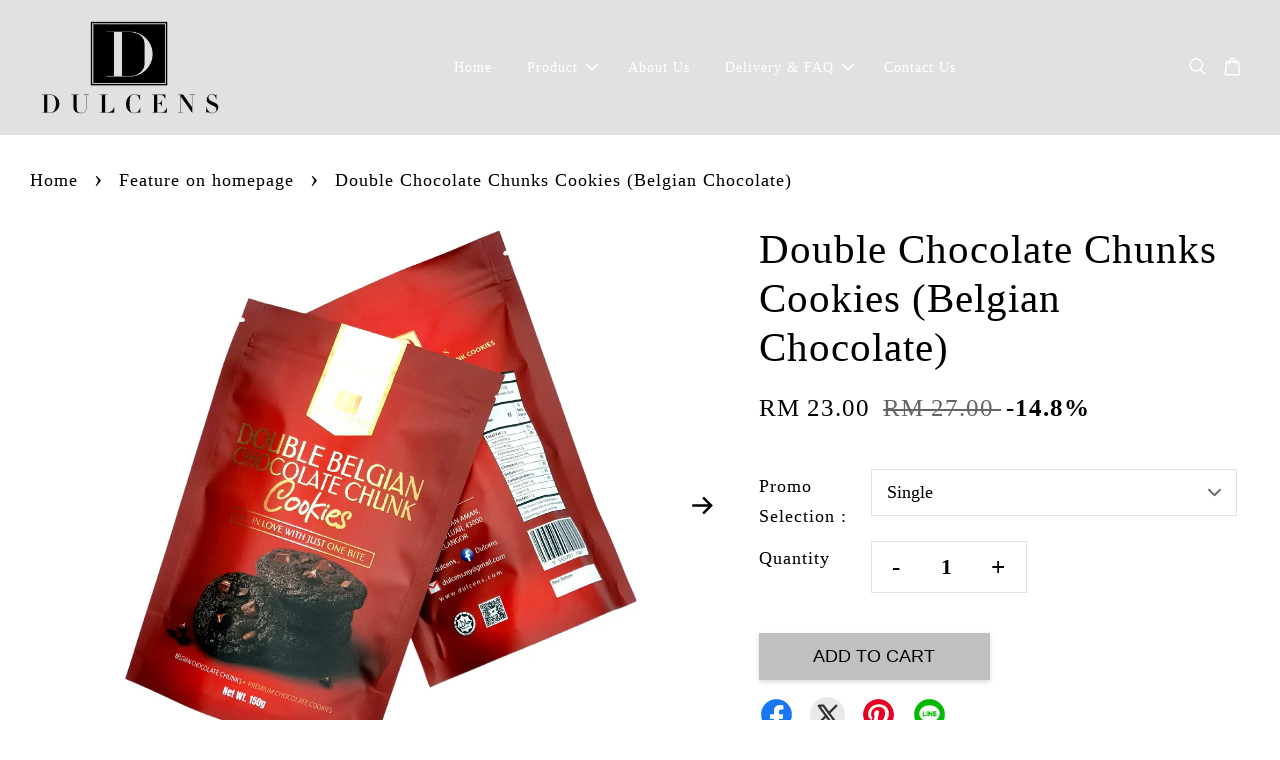

--- FILE ---
content_type: text/html; charset=UTF-8
request_url: https://www.dulcens.com/collections/feature-on-homepage/products/double-chocolate-chunk-cookies
body_size: 33819
content:
<!doctype html>
<!--[if lt IE 7]><html class="no-js lt-ie9 lt-ie8 lt-ie7" lang="en"> <![endif]-->
<!--[if IE 7]><html class="no-js lt-ie9 lt-ie8" lang="en"> <![endif]-->
<!--[if IE 8]><html class="no-js lt-ie9" lang="en"> <![endif]-->
<!--[if IE 9 ]><html class="ie9 no-js"> <![endif]-->
<!--[if (gt IE 9)|!(IE)]><!--> <html class="no-js"> <!--<![endif]-->
<head>

  <!-- Basic page needs ================================================== -->
  <meta charset="utf-8">
  <meta http-equiv="X-UA-Compatible" content="IE=edge,chrome=1">

  
  <link rel="icon" href="https://cdn.store-assets.com/s/615752/f/5982555.jpeg" />
  

  <!-- Title and description ================================================== -->
  <title>
  Double Chocolate Chunks Cookies (Belgian Chocolate) &ndash; Dulcens
  </title>

  
  <meta name="description" content="Description Simple yet all-the-time favourite, Dulcens’ Chip Chop Cookies. These cookies loaded with lots of Belgian Chocolate, crunchy yet melt-in-your-mouth texture with the sensation of buttery and melty chocolate. Indulge yourself to handmade the">
  

  <!-- Social meta ================================================== -->
  

  <meta property="og:type" content="product">
  <meta property="og:title" content="Double Chocolate Chunks Cookies (Belgian Chocolate)">
  <meta property="og:url" content="https://www.dulcens.com/products/double-chocolate-chunk-cookies">
  
  <meta property="og:image" content="https://cdn.store-assets.com/s/615752/i/38216511.png?width=480&format=webp">
  <meta property="og:image:secure_url" content="https://cdn.store-assets.com/s/615752/i/38216511.png?width=480&format=webp">
  
  <meta property="og:image" content="https://cdn.store-assets.com/s/615752/i/38216502.png?width=480&format=webp">
  <meta property="og:image:secure_url" content="https://cdn.store-assets.com/s/615752/i/38216502.png?width=480&format=webp">
  
  <meta property="og:image" content="https://cdn.store-assets.com/s/615752/i/38216508.png?width=480&format=webp">
  <meta property="og:image:secure_url" content="https://cdn.store-assets.com/s/615752/i/38216508.png?width=480&format=webp">
  
  <meta property="og:price:amount" content="23">
  <meta property="og:price:currency" content="MYR">


<meta property="og:description" content="Description Simple yet all-the-time favourite, Dulcens’ Chip Chop Cookies. These cookies loaded with lots of Belgian Chocolate, crunchy yet melt-in-your-mouth texture with the sensation of buttery and melty chocolate. Indulge yourself to handmade the">
<meta property="og:site_name" content="Dulcens">



  <meta name="twitter:card" content="summary">




  <meta name="twitter:title" content="Double Chocolate Chunks Cookies (Belgian Chocolate)">
  <meta name="twitter:description" content="DescriptionSimple yet all-the-time favorite, Dulcens&amp;rsquo; Double Chocolate Chunks Cookies. These cookies loaded with lots of Belgian Chocolate, crunchy yet melt-in-your-mouth texture with the sensat">
  <meta name="twitter:image" content="">
  <meta name="twitter:image:width" content="480">
  <meta name="twitter:image:height" content="480">




  <!-- Helpers ================================================== -->
  <link rel="canonical" href="https://www.dulcens.com/products/double-chocolate-chunk-cookies">
  <meta name="viewport" content="width=device-width, initial-scale=1.0, minimum-scale=1.0, maximum-scale=3.0">
  <meta name="theme-color" content="">

  <!-- CSS ================================================== -->
  <link href="https://store-themes.easystore.co/615752/themes/3198/assets/timber.css?t=1769018410" rel="stylesheet" type="text/css" media="screen" />
  <link href="https://store-themes.easystore.co/615752/themes/3198/assets/theme.css?t=1769018410" rel="stylesheet" type="text/css" media="screen" />

  



<link href="https://fonts.googleapis.com/css?family=Fjalla+One&display=swap" rel="stylesheet">


  <script src="//ajax.googleapis.com/ajax/libs/jquery/1.11.0/jquery.min.js" type="text/javascript" ></script>
  <!-- Header hook for plugins ================================================== -->
  
<!-- ScriptTags -->
<script>window.__st={'p': 'product', 'cid': ''};</script><script src='/assets/events.js'></script><script>(function(){function asyncLoad(){var urls=['/assets/facebook-pixel.js?v=1.1.1634005547','/assets/traffic.js?v=1','https://smartarget.online/loader.js?ver=1&u=9de790138aebe9fddcdd17f2218c34707734a38d&source=easystore_whatsapp_smartarget'];for(var i=0;i<urls.length;i++){var s=document.createElement('script');s.type='text/javascript';s.async=true;s.src=urls[i];var x=document.getElementsByTagName('script')[0];x.parentNode.insertBefore(s, x);}}window.attachEvent ? window.attachEvent('onload', asyncLoad) : window.addEventListener('load', asyncLoad, false);})();</script>
<!-- /ScriptTags -->


  
<!--[if lt IE 9]>
<script src="//cdnjs.cloudflare.com/ajax/libs/html5shiv/3.7.2/html5shiv.min.js" type="text/javascript" ></script>
<script src="https://store-themes.easystore.co/615752/themes/3198/assets/respond.min.js?t=1769018410" type="text/javascript" ></script>
<link href="https://store-themes.easystore.co/615752/themes/3198/assets/respond-proxy.html" id="respond-proxy" rel="respond-proxy" />
<link href="//www.dulcens.com/search?q=bcc3a6863690d014a1ec998399d2d45e" id="respond-redirect" rel="respond-redirect" />
<script src="//www.dulcens.com/search?q=bcc3a6863690d014a1ec998399d2d45e" type="text/javascript"></script>
<![endif]-->



  <script src="https://store-themes.easystore.co/615752/themes/3198/assets/modernizr.min.js?t=1769018410" type="text/javascript" ></script>

  
  
  <script>
  (function(i,s,o,g,r,a,m){i['GoogleAnalyticsObject']=r;i[r]=i[r]||function(){
  (i[r].q=i[r].q||[]).push(arguments)},i[r].l=1*new Date();a=s.createElement(o),
  m=s.getElementsByTagName(o)[0];a.async=1;a.src=g;m.parentNode.insertBefore(a,m)
  })(window,document,'script','https://www.google-analytics.com/analytics.js','ga');

  ga('create', '', 'auto','myTracker');
  ga('myTracker.send', 'pageview');

  </script>
  
</head>

<body id="double-chocolate-chunks-cookies--belgian-chocolate-" class="template-product  has-sticky-btm-bar" >

  <ul id="MobileNav" class="mobile-nav">
  
  <li class="mobile-nav_icon-x">
    
      




  	
  	<span class="MobileNavTrigger icon icon-x"></span>
  </li>
  
  
  <li class="mobile-nav__link" aria-haspopup="true">
    
    <a href="/" >
      Home
    </a>
    
  </li>
  
  
  <li class="mobile-nav__link" aria-haspopup="true">
    
    
    <a href="/collections/all" class="mobile-nav__parent-link">
      Product
    </a>
    <span class="mobile-nav__sublist-trigger">
      <span class="icon-fallback-text mobile-nav__sublist-expand">
  <span class="icon icon-plus" aria-hidden="true"></span>
  <span class="fallback-text">+</span>
</span>
<span class="icon-fallback-text mobile-nav__sublist-contract">
  <span class="icon icon-minus" aria-hidden="true"></span>
  <span class="fallback-text">-</span>
</span>

    </span>
    <ul class="mobile-nav__sublist">
      
      
      <li class="mobile-nav__sublist-link" aria-haspopup="true">
        
        
        <a href="/collections/french-macarons" class="mobile-nav__parent-link">
          French Macarons
        </a>
        <span class="mobile-nav__sublist-trigger"><span class="icon-fallback-text mobile-nav__sublist-expand">
  <span class="icon icon-plus" aria-hidden="true"></span>
  <span class="fallback-text">+</span>
</span>
<span class="icon-fallback-text mobile-nav__sublist-contract">
  <span class="icon icon-minus" aria-hidden="true"></span>
  <span class="fallback-text">-</span>
</span>
</span>
        <ul class="mobile-nav__sublist"> 
          
          
          <li class="mobile-nav__sublist-link" aria-haspopup="true">
            
            <a href="/collections/gift-set" >
              Dulcens Signature Box
            </a>
            
          </li>
          
        </ul>
        
      </li>
      
      
      <li class="mobile-nav__sublist-link" aria-haspopup="true">
        
        <a href="/collections/dulcens-gift-sets" >
          Exclusive Gift Set
        </a>
        
      </li>
      
      
      <li class="mobile-nav__sublist-link" aria-haspopup="true">
        
        <a href="/collections/dulcens-signature-desserts" >
          Signature Desserts
        </a>
        
      </li>
      
      
      <li class="mobile-nav__sublist-link" aria-haspopup="true">
        
        <a href="/collections/cakes-celebrations" >
          Cakes & Celebrations
        </a>
        
      </li>
      
      
      <li class="mobile-nav__sublist-link" aria-haspopup="true">
        
        <a href="/collections/wedding-events" >
          Doorgifts & Events
        </a>
        
      </li>
      
      
      <li class="mobile-nav__sublist-link" aria-haspopup="true">
        
        <a href="/collections/add-ons" >
          Add - Ons
        </a>
        
      </li>
      
      
      <li class="mobile-nav__sublist-link" aria-haspopup="true">
        
        <a href="/collections/dulcens-baking-class" >
          Baking Classes
        </a>
        
      </li>
      
      
      <li class="mobile-nav__sublist-link" aria-haspopup="true">
        
        <a href="/collections/raya-edition" >
          Raya Edition
        </a>
        
      </li>
      
    </ul>
    
  </li>
  
  
  <li class="mobile-nav__link" aria-haspopup="true">
    
    <a href="/pages/about-us" >
      About Us
    </a>
    
  </li>
  
  
  <li class="mobile-nav__link" aria-haspopup="true">
    
    
    <a href="/pages/delivery-faq" class="mobile-nav__parent-link">
      Delivery & FAQ
    </a>
    <span class="mobile-nav__sublist-trigger">
      <span class="icon-fallback-text mobile-nav__sublist-expand">
  <span class="icon icon-plus" aria-hidden="true"></span>
  <span class="fallback-text">+</span>
</span>
<span class="icon-fallback-text mobile-nav__sublist-contract">
  <span class="icon icon-minus" aria-hidden="true"></span>
  <span class="fallback-text">-</span>
</span>

    </span>
    <ul class="mobile-nav__sublist">
      
      
      <li class="mobile-nav__sublist-link" aria-haspopup="true">
        
        <a href="/pages/faq" >
          FAQ
        </a>
        
      </li>
      
    </ul>
    
  </li>
  
  
  <li class="mobile-nav__link" aria-haspopup="true">
    
    <a href="/a/contact-form" >
      Contact Us
    </a>
    
  </li>
  

  

  
  
  <li class="mobile-nav__link header-bar__search-wrapper">
    
    <div class="header-bar__module header-bar__search mobile-nav_search">
      
  <form action="/search" method="get" class="header-bar__search-form clearfix" role="search">
    
    <button type="submit" class="btn icon-fallback-text header-bar__search-submit">
      <span class="icon icon-search" aria-hidden="true"></span>
      <span class="fallback-text">Search</span>
    </button>
    <input type="search" name="q" value="" aria-label="Search" class="header-bar__search-input" placeholder="Search" autocomplete="off">
    <div class="dropdown" id="searchDropdown"></div>
    <input type="hidden" name="search_history" id="search_history">
  </form>




<script>
  var _search_history_listings = ""
  if(_search_history_listings != "") localStorage.setItem('searchHistory', JSON.stringify(_search_history_listings));

  function clearAll() {
    localStorage.removeItem('searchHistory');
  
    var customer = "";
    if(customer) {
      // Your logic to clear all data or call an endpoint
      fetch('/account/search_histories', {
          method: 'DELETE',
          headers: {
            "Content-Type": "application/json",
            "X-Requested-With": "XMLHttpRequest"
          },
          body: JSON.stringify({
            _token: "EyXb6Qc6DJuFcDgtaFtU7WCGBO8G3lSO5girSgjG"
          }),
      })
      .then(response => response.json())
    }
  }
  // End - store view history in local storage
  
  // search history dropdown  
  var searchInputs = document.querySelectorAll('input[type=search]');
  
  if(searchInputs.length > 0) {
    
    searchInputs.forEach((searchInput)=>{
    
      searchInput.addEventListener('focus', function() {
        var searchDropdown = searchInput.closest('form').querySelector('#searchDropdown');
        searchDropdown.innerHTML = ''; // Clear existing items
  
        // retrieve data from local storage
        var searchHistoryData = JSON.parse(localStorage.getItem('searchHistory')) || [];
  
        // Convert JSON to string
        var search_history_json = JSON.stringify(searchHistoryData);
  
        // Set the value of the hidden input
        searchInput.closest('form').querySelector("#search_history").value = search_history_json;
  
        // create dropdown items
        var clearAllItem = document.createElement('div');
        clearAllItem.className = 'dropdown-item clear-all';
        clearAllItem.textContent = 'Clear';
        clearAllItem.addEventListener('click', function() {
            clearAll();
            searchDropdown.style.display = 'none';
            searchInput.classList.remove('is-focus');
        });
        searchDropdown.appendChild(clearAllItem);
  
        // create dropdown items
        searchHistoryData.forEach(function(item) {
          var dropdownItem = document.createElement('div');
          dropdownItem.className = 'dropdown-item';
          dropdownItem.textContent = item.term;
          dropdownItem.addEventListener('click', function() {
            searchInput.value = item.term;
            searchDropdown.style.display = 'none';
          });
          searchDropdown.appendChild(dropdownItem);
        });
  
        if(searchHistoryData.length > 0){
          // display the dropdown
          searchInput.classList.add('is-focus');
          document.body.classList.add('search-input-focus');
          searchDropdown.style.display = 'block';
        }
      });
  
      searchInput.addEventListener("focusout", (event) => {
        var searchDropdown = searchInput.closest('form').querySelector('#searchDropdown');
        searchInput.classList.remove('is-focus');
        searchDropdown.classList.add('transparent');
        setTimeout(()=>{
          searchDropdown.style.display = 'none';
          searchDropdown.classList.remove('transparent');
          document.body.classList.remove('search-input-focus');
        }, 400);
      });
    })
  }
  // End - search history dropdown
</script>
    </div>
    
  </li>
  
  
</ul>
<div id="MobileNavOutside" class="mobile-nav-outside"></div>


<div id="PageContainer" class="page-container">
  
<!-- Snippet:global/body_start: Console Extension -->
<div id='es_console' style='display: none;'>615752</div>
<!-- /Snippet -->

  
    <style>
  .search-modal__form{
    position: relative;
  }
  
  .dropdown-wrapper {
    position: relative;
  }
  
  .dropdown-wrapper:hover .dropdown {
    display: block;
  }
  
  .header-icon-nav .dropdown {
    left: -80px;
  }
  
  .dropdown {
    display: none;
    position: absolute;
    top: 100%;
    left: 0px;
    width: 100%;
    padding: 8px;
    background-color: #fff;
    z-index: 1000;
    border-radius: 5px;
    border: 1px solid rgba(var(--color-foreground), 1);
    border-top: none;
    overflow-x: hidden;
    overflow-y: auto;
    max-height: 350px;
    min-width: 150px;
    box-shadow: 0 0 5px rgba(0,0,0,0.1);
  }
    
  .dropdown a{
    text-decoration: none;
    color: #000 !important;
  }
  
  .dropdown-item {
    padding: 0.4rem 2rem;
    cursor: pointer;
    line-height: 1.4;
    overflow: hidden;
    text-overflow: ellipsis;
    white-space: nowrap;
  }
  
  .dropdown-item:hover{
    background-color: #f3f3f3;
  }
  
  .search__input.is-focus{
    border-radius: 15px;
    border-bottom-left-radius: 0;
    border-bottom-right-radius: 0;
    border: 1px solid rgba(var(--color-foreground), 1);
    border-bottom: none;
    box-shadow: none;
  }
  
  .clear-all {
    text-align: right;
    padding: 0 2rem 0.2rem;
    line-height: 1;
    font-size: 70%;
    margin-bottom: -2px;
  }
  
  .clear-all:hover{
    background-color: #fff;
  }
  
  .referral-notification {
    position: absolute;
    top: 100%;
    right: -12px;
    background: white;
    border: 1px solid #e0e0e0;
    border-radius: 8px;
    box-shadow: 0 4px 12px rgba(0, 0, 0, 0.15);
    width: 280px;
    z-index: 1000;
    padding: 16px;
    margin-top: 8px;
    font-size: 14px;
    line-height: 1.4;
  }
  
  .referral-notification::before {
    content: '';
    position: absolute;
    top: -8px;
    right: 20px;
    width: 0;
    height: 0;
    border-left: 8px solid transparent;
    border-right: 8px solid transparent;
    border-bottom: 8px solid white;
  }
  
  .referral-notification::after {
    content: '';
    position: absolute;
    top: -9px;
    right: 20px;
    width: 0;
    height: 0;
    border-left: 8px solid transparent;
    border-right: 8px solid transparent;
    border-bottom: 8px solid #e0e0e0;
  }
  
  .referral-notification h4 {
    margin: 0 0 8px 0;
    color: #2196F3;
    font-size: 16px;
    font-weight: 600;
  }
  
  .referral-notification p {
    margin: 0 0 12px 0;
    color: #666;
  }
  
  .referral-notification .referral-code {
    background: #f5f5f5;
    padding: 8px;
    border-radius: 4px;
    font-family: monospace;
    font-size: 13px;
    text-align: center;
    margin: 8px 0;
    border: 1px solid #ddd;
  }
  
  .referral-notification .close-btn {
    position: absolute;
    top: 8px;
    right: 8px;
    background: none;
    border: none;
    font-size: 18px;
    color: #999;
    cursor: pointer;
    padding: 0;
    width: 20px;
    height: 20px;
    line-height: 1;
  }
  
  .referral-notification .close-btn:hover {
    color: #333;
  }
  
  .referral-notification .action-btn {
    background: #2196F3;
    color: white;
    border: none;
    padding: 8px 16px;
    border-radius: 4px;
    cursor: pointer;
    font-size: 12px;
    margin-right: 8px;
    margin-top: 8px;
  }
  
  .referral-notification .action-btn:hover {
    background: #1976D2;
  }
  
  .referral-notification .dismiss-btn {
    background: transparent;
    color: #666;
    border: 1px solid #ddd;
    padding: 8px 16px;
    border-radius: 4px;
    cursor: pointer;
    font-size: 12px;
    margin-top: 8px;
  }
  
  .referral-notification .dismiss-btn:hover {
    background: #f5f5f5;
  }
  .referral-modal__dialog {
    transform: translate(-50%, 0);
    transition: transform var(--duration-default) ease, visibility 0s;
    z-index: 10000;
    position: fixed;
    top: 20vh;
    left: 50%;
    width: 100%;
    max-width: 350px;
    box-shadow: 0 4px 12px rgba(0, 0, 0, 0.15);
    border-radius: 12px;
    background-color: #fff;
    color: #000;
    padding: 20px;
    text-align: center;
  }
  .modal-overlay.referral-modal-overlay {
    position: fixed;
    top: 0;
    left: 0;
    width: 100%;
    height: 100%;
    background-color: rgba(0, 0, 0, 0.7);
    z-index: 2001;
    display: block;
    opacity: 1;
    transition: opacity var(--duration-default) ease, visibility 0s;
  }
</style>

<header class="header-bar  ">
  <div class="header-bg-wrapper">
    <div class="header-wrapper wrapper">
      

      <div class="logo-header" role="banner">

              
                    <div class="h1 site-header__logo" itemscope itemtype="http://schema.org/Organization">
              
                    
                        
                          
                      
                      	  
                            <a href="/" class="logo-wrapper" itemprop="url">
                              <img src="https://cdn.store-assets.com/s/615752/f/6012583.png?width=350&format=webp" alt="Dulcens" itemprop="logo">
                            </a>
                          
                      
                      

                    
              
                </div>
              

      </div>

      <div class="header-nav-bar medium-down--hide">
          
<ul class="site-nav large--text-center" id="AccessibleNav">
  
    
    
      <li >
        <a href="/"  class="site-nav__link">Home</a>
      </li>
    
  
    
    
      
      <li class="site-nav--has-dropdown" aria-haspopup="true">
        <a href="/collections/all"  class="site-nav__link">
          Product
          <span class="arrow-icon">
            <svg id="Layer_1" data-name="Layer 1" xmlns="http://www.w3.org/2000/svg" viewBox="0 0 100 100"><title>arrow down</title><path d="M50,78.18A7.35,7.35,0,0,1,44.82,76L3.15,34.36A7.35,7.35,0,1,1,13.55,24L50,60.44,86.45,24a7.35,7.35,0,1,1,10.4,10.4L55.21,76A7.32,7.32,0,0,1,50,78.18Z"/></svg>
          </span>
        </a>
        <ul class="site-nav__dropdown">
          
            
            
              
              <li class="site-nav_has-child">
                <a href="/collections/french-macarons"  class="site-nav__link">
                  French Macarons
                </a>
                <ul class="site-nav__dropdown_level-3">
                  
                    
                    
                      <li >
                        <a href="/collections/gift-set"  class="site-nav__link">Dulcens Signature Box</a>
                      </li>
                    
                  
                </ul>
              </li>
            
          
            
            
              <li >
                <a href="/collections/dulcens-gift-sets"  class="site-nav__link">Exclusive Gift Set</a>
              </li>
            
          
            
            
              <li >
                <a href="/collections/dulcens-signature-desserts"  class="site-nav__link">Signature Desserts</a>
              </li>
            
          
            
            
              <li >
                <a href="/collections/cakes-celebrations"  class="site-nav__link">Cakes & Celebrations</a>
              </li>
            
          
            
            
              <li >
                <a href="/collections/wedding-events"  class="site-nav__link">Doorgifts & Events</a>
              </li>
            
          
            
            
              <li >
                <a href="/collections/add-ons"  class="site-nav__link">Add - Ons</a>
              </li>
            
          
            
            
              <li >
                <a href="/collections/dulcens-baking-class"  class="site-nav__link">Baking Classes</a>
              </li>
            
          
            
            
              <li >
                <a href="/collections/raya-edition"  class="site-nav__link">Raya Edition</a>
              </li>
            
          
        </ul>
      </li>
    
  
    
    
      <li >
        <a href="/pages/about-us"  class="site-nav__link">About Us</a>
      </li>
    
  
    
    
      
      <li class="site-nav--has-dropdown" aria-haspopup="true">
        <a href="/pages/delivery-faq"  class="site-nav__link">
          Delivery &amp; FAQ
          <span class="arrow-icon">
            <svg id="Layer_1" data-name="Layer 1" xmlns="http://www.w3.org/2000/svg" viewBox="0 0 100 100"><title>arrow down</title><path d="M50,78.18A7.35,7.35,0,0,1,44.82,76L3.15,34.36A7.35,7.35,0,1,1,13.55,24L50,60.44,86.45,24a7.35,7.35,0,1,1,10.4,10.4L55.21,76A7.32,7.32,0,0,1,50,78.18Z"/></svg>
          </span>
        </a>
        <ul class="site-nav__dropdown">
          
            
            
              <li >
                <a href="/pages/faq"  class="site-nav__link">FAQ</a>
              </li>
            
          
        </ul>
      </li>
    
  
    
    
      <li >
        <a href="/a/contact-form"  class="site-nav__link">Contact Us</a>
      </li>
    
  
  
  
  
  
</ul>

      </div>

      <div class="desktop-header-nav medium-down--hide">


        <div class="header-subnav">
          






          <div class="header-icon-nav">

                

                


                
                  
                    <div class="header-bar__module">
                      
  <a class="popup-with-form" href="#search-form">
    



	<svg class="icon-search svg-icon" id="Layer_1" data-name="Layer 1" xmlns="http://www.w3.org/2000/svg" viewBox="0 0 100 100"><title>icon-search</title><path d="M68.5,65.87a35.27,35.27,0,1,0-5.4,4.5l23.11,23.1a3.5,3.5,0,1,0,5-4.94ZM14.82,41A28.47,28.47,0,1,1,43.28,69.43,28.5,28.5,0,0,1,14.82,41Z"/></svg>    

  

  </a>



<!-- form itself -->
<div id="search-form" class="white-popup-block mfp-hide popup-search">
  <div class="popup-search-content">
    <form action="/search" method="get" class="input-group search-bar" role="search">
      
      <span class="input-group-btn">
        <button type="submit" class="btn icon-fallback-text">
          <span class="icon icon-search" aria-hidden="true"></span>
          <span class="fallback-text">Search</span>
        </button>
      </span>
      <input type="search" name="q" value="" placeholder="Search" class="input-group-field" aria-label="Search" placeholder="Search" autocomplete="off">
      <div class="dropdown" id="searchDropdown"></div>
      <input type="hidden" name="search_history" id="search_history">
    </form>
  </div>
</div>

<script src="https://store-themes.easystore.co/615752/themes/3198/assets/magnific-popup.min.js?t=1769018410" type="text/javascript" ></script>
<script>
$(document).ready(function() {
	$('.popup-with-form').magnificPopup({
		type: 'inline',
		preloader: false,
		focus: '#name',
      	mainClass: 'popup-search-bg-wrapper',

		// When elemened is focused, some mobile browsers in some cases zoom in
		// It looks not nice, so we disable it:
		callbacks: {
			beforeOpen: function() {
				if($(window).width() < 700) {
					this.st.focus = false;
				} else {
					this.st.focus = '#name';
				}
			}
		}
	});
});
</script>


<script>
  var _search_history_listings = ""
  if(_search_history_listings != "") localStorage.setItem('searchHistory', JSON.stringify(_search_history_listings));

  function clearAll() {
    localStorage.removeItem('searchHistory');
  
    var customer = "";
    if(customer) {
      // Your logic to clear all data or call an endpoint
      fetch('/account/search_histories', {
          method: 'DELETE',
          headers: {
            "Content-Type": "application/json",
            "X-Requested-With": "XMLHttpRequest"
          },
          body: JSON.stringify({
            _token: "EyXb6Qc6DJuFcDgtaFtU7WCGBO8G3lSO5girSgjG"
          }),
      })
      .then(response => response.json())
    }
  }
  // End - store view history in local storage
  
  // search history dropdown  
  var searchInputs = document.querySelectorAll('input[type=search]');
  
  if(searchInputs.length > 0) {
    
    searchInputs.forEach((searchInput)=>{
    
      searchInput.addEventListener('focus', function() {
        var searchDropdown = searchInput.closest('form').querySelector('#searchDropdown');
        searchDropdown.innerHTML = ''; // Clear existing items
  
        // retrieve data from local storage
        var searchHistoryData = JSON.parse(localStorage.getItem('searchHistory')) || [];
  
        // Convert JSON to string
        var search_history_json = JSON.stringify(searchHistoryData);
  
        // Set the value of the hidden input
        searchInput.closest('form').querySelector("#search_history").value = search_history_json;
  
        // create dropdown items
        var clearAllItem = document.createElement('div');
        clearAllItem.className = 'dropdown-item clear-all';
        clearAllItem.textContent = 'Clear';
        clearAllItem.addEventListener('click', function() {
            clearAll();
            searchDropdown.style.display = 'none';
            searchInput.classList.remove('is-focus');
        });
        searchDropdown.appendChild(clearAllItem);
  
        // create dropdown items
        searchHistoryData.forEach(function(item) {
          var dropdownItem = document.createElement('div');
          dropdownItem.className = 'dropdown-item';
          dropdownItem.textContent = item.term;
          dropdownItem.addEventListener('click', function() {
            searchInput.value = item.term;
            searchDropdown.style.display = 'none';
          });
          searchDropdown.appendChild(dropdownItem);
        });
  
        if(searchHistoryData.length > 0){
          // display the dropdown
          searchInput.classList.add('is-focus');
          document.body.classList.add('search-input-focus');
          searchDropdown.style.display = 'block';
        }
      });
  
      searchInput.addEventListener("focusout", (event) => {
        var searchDropdown = searchInput.closest('form').querySelector('#searchDropdown');
        searchInput.classList.remove('is-focus');
        searchDropdown.classList.add('transparent');
        setTimeout(()=>{
          searchDropdown.style.display = 'none';
          searchDropdown.classList.remove('transparent');
          document.body.classList.remove('search-input-focus');
        }, 400);
      });
    })
  }
  // End - search history dropdown
</script>
                    </div>
                  
                




                
                  <div class="header-bar__module">
                    
                  </div>
                

                <div class="header-bar__module cart-page-link-wrapper">
                  <span class="header-bar__sep" aria-hidden="true"></span>
                  <a class="CartDrawerTrigger cart-page-link">
                    



	<svg class="svg-icon" id="Layer_1" data-name="Layer 1" xmlns="http://www.w3.org/2000/svg" viewBox="0 0 100 100"><title>icon-bag</title><path d="M91.78,93.11,84.17,24.44a3.5,3.5,0,0,0-3.48-3.11H69.06C67.53,10.94,59.57,3,50,3S32.47,10.94,30.94,21.33H19.31a3.5,3.5,0,0,0-3.48,3.11L8.22,93.11A3.49,3.49,0,0,0,11.69,97H88.31a3.49,3.49,0,0,0,3.47-3.89ZM50,10c5.76,0,10.6,4.83,12,11.33H38.05C39.4,14.83,44.24,10,50,10ZM15.6,90l6.84-61.67h8.23v9.84a3.5,3.5,0,0,0,7,0V28.33H62.33v9.84a3.5,3.5,0,0,0,7,0V28.33h8.23L84.4,90Z"/></svg>	

  

                    <span class="cart-count header-bar__cart-count hidden-count">0</span>
                  </a>
                </div>


                
                  
                


          </div>
        </div>



      </div>
      
	  <div class="mobile-header-icons large--hide">
        
        <div class="large--hide">
          
  <a class="popup-with-form" href="#search-form">
    



	<svg class="icon-search svg-icon" id="Layer_1" data-name="Layer 1" xmlns="http://www.w3.org/2000/svg" viewBox="0 0 100 100"><title>icon-search</title><path d="M68.5,65.87a35.27,35.27,0,1,0-5.4,4.5l23.11,23.1a3.5,3.5,0,1,0,5-4.94ZM14.82,41A28.47,28.47,0,1,1,43.28,69.43,28.5,28.5,0,0,1,14.82,41Z"/></svg>    

  

  </a>



<!-- form itself -->
<div id="search-form" class="white-popup-block mfp-hide popup-search">
  <div class="popup-search-content">
    <form action="/search" method="get" class="input-group search-bar" role="search">
      
      <span class="input-group-btn">
        <button type="submit" class="btn icon-fallback-text">
          <span class="icon icon-search" aria-hidden="true"></span>
          <span class="fallback-text">Search</span>
        </button>
      </span>
      <input type="search" name="q" value="" placeholder="Search" class="input-group-field" aria-label="Search" placeholder="Search" autocomplete="off">
      <div class="dropdown" id="searchDropdown"></div>
      <input type="hidden" name="search_history" id="search_history">
    </form>
  </div>
</div>

<script src="https://store-themes.easystore.co/615752/themes/3198/assets/magnific-popup.min.js?t=1769018410" type="text/javascript" ></script>
<script>
$(document).ready(function() {
	$('.popup-with-form').magnificPopup({
		type: 'inline',
		preloader: false,
		focus: '#name',
      	mainClass: 'popup-search-bg-wrapper',

		// When elemened is focused, some mobile browsers in some cases zoom in
		// It looks not nice, so we disable it:
		callbacks: {
			beforeOpen: function() {
				if($(window).width() < 700) {
					this.st.focus = false;
				} else {
					this.st.focus = '#name';
				}
			}
		}
	});
});
</script>


<script>
  var _search_history_listings = ""
  if(_search_history_listings != "") localStorage.setItem('searchHistory', JSON.stringify(_search_history_listings));

  function clearAll() {
    localStorage.removeItem('searchHistory');
  
    var customer = "";
    if(customer) {
      // Your logic to clear all data or call an endpoint
      fetch('/account/search_histories', {
          method: 'DELETE',
          headers: {
            "Content-Type": "application/json",
            "X-Requested-With": "XMLHttpRequest"
          },
          body: JSON.stringify({
            _token: "EyXb6Qc6DJuFcDgtaFtU7WCGBO8G3lSO5girSgjG"
          }),
      })
      .then(response => response.json())
    }
  }
  // End - store view history in local storage
  
  // search history dropdown  
  var searchInputs = document.querySelectorAll('input[type=search]');
  
  if(searchInputs.length > 0) {
    
    searchInputs.forEach((searchInput)=>{
    
      searchInput.addEventListener('focus', function() {
        var searchDropdown = searchInput.closest('form').querySelector('#searchDropdown');
        searchDropdown.innerHTML = ''; // Clear existing items
  
        // retrieve data from local storage
        var searchHistoryData = JSON.parse(localStorage.getItem('searchHistory')) || [];
  
        // Convert JSON to string
        var search_history_json = JSON.stringify(searchHistoryData);
  
        // Set the value of the hidden input
        searchInput.closest('form').querySelector("#search_history").value = search_history_json;
  
        // create dropdown items
        var clearAllItem = document.createElement('div');
        clearAllItem.className = 'dropdown-item clear-all';
        clearAllItem.textContent = 'Clear';
        clearAllItem.addEventListener('click', function() {
            clearAll();
            searchDropdown.style.display = 'none';
            searchInput.classList.remove('is-focus');
        });
        searchDropdown.appendChild(clearAllItem);
  
        // create dropdown items
        searchHistoryData.forEach(function(item) {
          var dropdownItem = document.createElement('div');
          dropdownItem.className = 'dropdown-item';
          dropdownItem.textContent = item.term;
          dropdownItem.addEventListener('click', function() {
            searchInput.value = item.term;
            searchDropdown.style.display = 'none';
          });
          searchDropdown.appendChild(dropdownItem);
        });
  
        if(searchHistoryData.length > 0){
          // display the dropdown
          searchInput.classList.add('is-focus');
          document.body.classList.add('search-input-focus');
          searchDropdown.style.display = 'block';
        }
      });
  
      searchInput.addEventListener("focusout", (event) => {
        var searchDropdown = searchInput.closest('form').querySelector('#searchDropdown');
        searchInput.classList.remove('is-focus');
        searchDropdown.classList.add('transparent');
        setTimeout(()=>{
          searchDropdown.style.display = 'none';
          searchDropdown.classList.remove('transparent');
          document.body.classList.remove('search-input-focus');
        }, 400);
      });
    })
  }
  // End - search history dropdown
</script>
        </div>


        <!--  Mobile cart  -->
        <div class="large--hide">
          <a class="CartDrawerTrigger cart-page-link mobile-cart-page-link">
            



	<svg class="svg-icon" id="Layer_1" data-name="Layer 1" xmlns="http://www.w3.org/2000/svg" viewBox="0 0 100 100"><title>icon-bag</title><path d="M91.78,93.11,84.17,24.44a3.5,3.5,0,0,0-3.48-3.11H69.06C67.53,10.94,59.57,3,50,3S32.47,10.94,30.94,21.33H19.31a3.5,3.5,0,0,0-3.48,3.11L8.22,93.11A3.49,3.49,0,0,0,11.69,97H88.31a3.49,3.49,0,0,0,3.47-3.89ZM50,10c5.76,0,10.6,4.83,12,11.33H38.05C39.4,14.83,44.24,10,50,10ZM15.6,90l6.84-61.67h8.23v9.84a3.5,3.5,0,0,0,7,0V28.33H62.33v9.84a3.5,3.5,0,0,0,7,0V28.33h8.23L84.4,90Z"/></svg>	

  

            <span class="cart-count hidden-count">0</span>
          </a>
        </div>

        <!--  Mobile hamburger  -->
        <div class="large--hide">
          <a class="mobile-nav-trigger MobileNavTrigger">
            



    <svg class="svg-icon" id="Layer_1" data-name="Layer 1" xmlns="http://www.w3.org/2000/svg" viewBox="0 0 100 100"><title>icon-nav-menu</title><path d="M6.7,26.34H93a3.5,3.5,0,0,0,0-7H6.7a3.5,3.5,0,0,0,0,7Z"/><path d="M93.3,46.5H7a3.5,3.5,0,0,0,0,7H93.3a3.5,3.5,0,1,0,0-7Z"/><path d="M93.3,73.66H7a3.5,3.5,0,1,0,0,7H93.3a3.5,3.5,0,0,0,0-7Z"/></svg>

  

          </a>
        </div>
      
        
      
      </div>


    </div>
  </div>
</header>






    
    <main class="wrapper main-content" role="main">
      <div class="grid">
          <div class="grid__item">
            
  
            
<div itemscope itemtype="http://schema.org/Product">

  <meta itemprop="url" content="https://www.dulcens.com/products/double-chocolate-chunk-cookies">
  <meta itemprop="image" content="https://cdn.store-assets.com/s/615752/i/38216511.png?width=480&format=webp">
  

  <div class="section-header section-header--breadcrumb medium--hide small--hide">
    
<nav class="breadcrumb" role="navigation" aria-label="breadcrumbs">
  <a href="/" title="Back to the homepage">Home</a>

  

    
      <span aria-hidden="true" class="breadcrumb__sep">&rsaquo;</span>
      
        
        <a href="/collections/feature-on-homepage">Feature on homepage</a>
      
    
    <span aria-hidden="true" class="breadcrumb__sep">&rsaquo;</span>
    <span>Double Chocolate Chunks Cookies (Belgian Chocolate)</span>

  
</nav>


  </div>
  
  <div class="product-single">
    <div class="grid product-single__hero">
      <div class="grid__item large--seven-twelfths">
        
        <div id="ProductPhoto" class="product-slider flexslider-has-thumbs">
          <div id="overlayZoom"></div>
          
          <div class="flexslider transparent">
            <ul class="slides">
              
              <li data-thumb="https://cdn.store-assets.com/s/615752/i/38216511.png?width=1024&format=webp" id="image-id-38216511">
                <div class="slide-img product-zoomable mfp-Images" data-image-id="38216511" data-image-type="Images" href="https://cdn.store-assets.com/s/615752/i/38216511.png?width=1024&format=webp">
                  <img src="https://cdn.store-assets.com/s/615752/i/38216511.png?width=1024&format=webp" alt="DCCC Double.png" onmousemove="zoomIn(event)" onmouseout="zoomOut()">
                </div>
              </li>
              
              <li data-thumb="https://cdn.store-assets.com/s/615752/i/38216502.png?width=1024&format=webp" id="image-id-38216502">
                <div class="slide-img product-zoomable mfp-Images" data-image-id="38216502" data-image-type="Images" href="https://cdn.store-assets.com/s/615752/i/38216502.png?width=1024&format=webp">
                  <img src="https://cdn.store-assets.com/s/615752/i/38216502.png?width=1024&format=webp" alt="DCCC Triple.png" onmousemove="zoomIn(event)" onmouseout="zoomOut()">
                </div>
              </li>
              
              <li data-thumb="https://cdn.store-assets.com/s/615752/i/38216508.png?width=1024&format=webp" id="image-id-38216508">
                <div class="slide-img product-zoomable mfp-Images" data-image-id="38216508" data-image-type="Images" href="https://cdn.store-assets.com/s/615752/i/38216508.png?width=1024&format=webp">
                  <img src="https://cdn.store-assets.com/s/615752/i/38216508.png?width=1024&format=webp" alt="DCCC Terbuka.png" onmousemove="zoomIn(event)" onmouseout="zoomOut()">
                </div>
              </li>
              
              <li data-thumb="https://cdn.store-assets.com/s/615752/i/38216499.png?width=1024&format=webp" id="image-id-38216499">
                <div class="slide-img product-zoomable mfp-Images" data-image-id="38216499" data-image-type="Images" href="https://cdn.store-assets.com/s/615752/i/38216499.png?width=1024&format=webp">
                  <img src="https://cdn.store-assets.com/s/615752/i/38216499.png?width=1024&format=webp" alt="DCCC Single.png" onmousemove="zoomIn(event)" onmouseout="zoomOut()">
                </div>
              </li>
              
            </ul>
          </div>
          
        </div>


        
        <ul class="gallery hidden">
          
            
            
              <li data-image-id="38216511" class="gallery__item" data-mfp-src="https://cdn.store-assets.com/s/615752/i/38216511.png?width=1024&format=webp">
              </li>
            

          
            
            
              <li data-image-id="38216502" class="gallery__item" data-mfp-src="https://cdn.store-assets.com/s/615752/i/38216502.png?width=1024&format=webp">
              </li>
            

          
            
            
              <li data-image-id="38216508" class="gallery__item" data-mfp-src="https://cdn.store-assets.com/s/615752/i/38216508.png?width=1024&format=webp">
              </li>
            

          
            
            
              <li data-image-id="38216499" class="gallery__item" data-mfp-src="https://cdn.store-assets.com/s/615752/i/38216499.png?width=1024&format=webp">
              </li>
            

          
          
        </ul>
        

        
      </div>
      <div class="grid__item large--five-twelfths">
          <div class="product_option-detail option_selects-wrapper">

            
            <h1 itemprop="name">Double Chocolate Chunks Cookies (Belgian Chocolate)</h1>

            <div itemprop="offers" itemscope itemtype="http://schema.org/Offer">
              

              <meta itemprop="priceCurrency" content="MYR">
              <link itemprop="availability" href="https://schema.org/InStock">

              <div class="product-single__prices">
                <span id="ProductPrice" class="product-single__price" itemprop="price" content="23">
                  <span class=money data-ori-price='23.00'>RM 23.00 </span>
                </span>

                <s style="display: none;" id="ComparePrice" class="product-single__sale-price" data-expires="">
                  <span class=money data-ori-price='27.00'>RM 27.00 </span>
                </s>
                <span id="ComparePricePercent" class="product-single__sale-percent"></span>
              </div>

              <form action="/cart/add" method="post" enctype="multipart/form-data" data-addtocart='{"id":4714773,"name":"Double Chocolate Chunks Cookies (Belgian Chocolate)","sku":"","price":23.0,"quantity":1,"variant":"Single","category":"Doorgifts \u0026 Events\u0026quot;Feature on homepage\u0026quot;Eid Mubarak Promo","brands":""}' id="AddToCartForm">
                <input type="hidden" name="_token" value="EyXb6Qc6DJuFcDgtaFtU7WCGBO8G3lSO5girSgjG">
                  <style>
.sf_promo-promo-label, #sf_promo-view-more-tag, .sf_promo-label-unclickable:hover {
    color: #32C6FC
}
</style>
<div class="sf_promo-tag-wrapper">
    <div id="sf_promo-tag-label"></div>
    <div class="sf_promo-tag-container">
        <div id="sf_promo-tag"></div>
        <a id="sf_promo-view-more-tag" class="sf_promo-promo-label hide" onclick="getPromotionList(true)">View More</a>
    </div>
</div>

				<div class="product-option-wrapper">
                  




                  <select name="id" id="productSelect" class="product-single__variants">
                    
                      

                        <option  selected="selected"  data-sku="" value="43030873">Single - <span class=money data-ori-price='2,300.00'>RM 2,300.00 </span></option>

                      
                    
                      

                        <option  data-sku="" value="43030874">Duo - <span class=money data-ori-price='4,200.00'>RM 4,200.00 </span></option>

                      
                    
                      

                        <option  data-sku="" value="43030875">Trio - <span class=money data-ori-price='6,300.00'>RM 6,300.00 </span></option>

                      
                    
                  </select>

                  
				
                  <div class="product-single__quantity">
                    <label for="Quantity">Quantity</label>
                    <div>
                      <div class="cart-qty-adjust">
                        <span class="product-single__btn-qty-adjust" data-adjust="0">
                          -
                        </span>
                        <input type="number" id="Quantity" name="quantity" value="1" min="1" class="quantity-selector cart__quantity-selector">
                        <span class="product-single__btn-qty-adjust" data-adjust="1">
                          +
                        </span>
                      </div>
                    </div>
                  </div>

                </div>
                

                <button type="submit" name="add" id="AddToCart" class="btn addToCart-btn">
                  <span id="AddToCartText">Add to Cart</span>
                </button>
                <a class="btn addToCart-btn top-addToCart-btn hide medium--hide small--hide">
                  



	<svg class="svg-icon" id="Layer_1" data-name="Layer 1" xmlns="http://www.w3.org/2000/svg" viewBox="0 0 100 100"><title>icon-bag</title><path d="M91.78,93.11,84.17,24.44a3.5,3.5,0,0,0-3.48-3.11H69.06C67.53,10.94,59.57,3,50,3S32.47,10.94,30.94,21.33H19.31a3.5,3.5,0,0,0-3.48,3.11L8.22,93.11A3.49,3.49,0,0,0,11.69,97H88.31a3.49,3.49,0,0,0,3.47-3.89ZM50,10c5.76,0,10.6,4.83,12,11.33H38.05C39.4,14.83,44.24,10,50,10ZM15.6,90l6.84-61.67h8.23v9.84a3.5,3.5,0,0,0,7,0V28.33H62.33v9.84a3.5,3.5,0,0,0,7,0V28.33h8.23L84.4,90Z"/></svg>	

  
<span id="AddToCartText">Add to Cart</span>
                </a>
                

                <div id="floating_action-bar" class="floating-action-bar large--hide">
                  <div class="floating-action-bar-wrapper">
                    
                      
                      
                      
                      
                      
                      <a href="/" class="btn btn-back-home">
                        <img src="https://cdn.easystore.pink/s/235513/f/1033657.png?width=150&format=webp"/>
                        <div>
                          Home
                        </div>
                      </a>
                      
                    
                    <button type="submit" id="MobileAddToCart" name="add" class="btn addToCart-btn" data-float-btn="1">
                      <span id="AddToCartText" class="AddToCartTexts">Add to Cart</span>
                    </button>
                  </div>
                </div>

              </form>

              
                
  
  





<div class="social-sharing is-clean" data-permalink="https://www.dulcens.com/products/double-chocolate-chunk-cookies">

  
    <a target="_blank" href="//www.facebook.com/sharer.php?u=https://www.dulcens.com/products/double-chocolate-chunk-cookies" class="share-facebook">
      



    <svg class="facebook-share-icon-svg circle-share-icon" xmlns="http://www.w3.org/2000/svg" xmlns:xlink="http://www.w3.org/1999/xlink" viewBox="0 0 1024 1024"><defs><clipPath id="clip-path"><rect x="62.11" y="62.04" width="899.89" height="899.96" fill="none"/></clipPath></defs><title>Facebook</title><g id="Layer_1" data-name="Layer 1"><g clip-path="url(#clip-path)"><path d="M962,512C962,263.47,760.53,62,512,62S62,263.47,62,512c0,224.61,164.56,410.77,379.69,444.53V642.08H327.43V512H441.69V412.86c0-112.78,67.18-175.08,170-175.08,49.23,0,100.73,8.79,100.73,8.79V357.31H655.65c-55.9,0-73.34,34.69-73.34,70.28V512H707.12l-20,130.08H582.31V956.53C797.44,922.77,962,736.61,962,512Z" fill="#1877f2"/></g><path d="M687.17,642.08l20-130.08H582.31V427.59c0-35.59,17.44-70.28,73.34-70.28h56.74V246.57s-51.5-8.79-100.73-8.79c-102.79,0-170,62.3-170,175.08V512H327.43V642.08H441.69V956.53a454.61,454.61,0,0,0,140.62,0V642.08Z" fill="#fff"/></g></svg>

  

    </a>
  

  
    <a target="_blank" href="//twitter.com/share?text=Double Chocolate Chunks Cookies (Belgian Chocolate)&amp;url=https://www.dulcens.com/products/double-chocolate-chunk-cookies" class="share-twitter">
      



    <svg class="twitter-share-icon-svg circle-share-icon" viewBox="0 0 24 24" style="padding: 4px;background: #e9e9e9;border-radius: 50%;" stroke-width="2" stroke="currentColor" fill="none" stroke-linecap="round" stroke-linejoin="round">
      <path stroke="none" d="M0 0h24v24H0z" fill="none" style="fill: none;"/>
      <path d="M4 4l11.733 16h4.267l-11.733 -16z" style="fill: none;" />
      <path d="M4 20l6.768 -6.768m2.46 -2.46l6.772 -6.772" style="fill: none;" />
    </svg>

  

    </a>
  

  

    
      <a target="_blank" href="//pinterest.com/pin/create/button/?url=https://www.dulcens.com/products/double-chocolate-chunk-cookies&amp;media=&amp;description=Double Chocolate Chunks Cookies (Belgian Chocolate)" class="share-pinterest">
        



    <svg class="pinterest-share-icon-svg circle-share-icon" xmlns="http://www.w3.org/2000/svg" viewBox="0 0 1024 1024"><title>Pinterest</title><g id="Layer_1" data-name="Layer 1"><circle cx="512" cy="512" r="450" fill="#fff"/><path d="M536,962H488.77a23.77,23.77,0,0,0-3.39-.71,432.14,432.14,0,0,1-73.45-10.48c-9-2.07-18-4.52-26.93-6.8a7.6,7.6,0,0,1,.35-1.33c.6-1,1.23-2,1.85-3,18.19-29.57,34.11-60.23,43.17-93.95,7.74-28.83,14.9-57.82,22.3-86.74,2.91-11.38,5.76-22.77,8.77-34.64,2.49,3.55,4.48,6.77,6.83,9.69,15.78,19.58,36.68,31.35,60.16,39,25.41,8.3,51.34,8.07,77.41,4.11C653.11,770,693.24,748.7,726.79,715c32.57-32.73,54.13-72.14,68.33-115.76,12-37,17.81-75.08,19.08-114,1-30.16-1.94-59.73-11.72-88.36C777.38,323.39,728.1,271.81,658,239.82c-45.31-20.67-93.27-28.06-142.89-26.25a391.16,391.16,0,0,0-79.34,10.59c-54.59,13.42-103.37,38.08-143.29,78-61.1,61-91.39,134.14-83.34,221.41,2.3,25,8.13,49.08,18.84,71.86,15.12,32.14,37.78,56.78,71,70.8,11.87,5,20.67.54,23.82-12,2.91-11.56,5.5-23.21,8.88-34.63,2.72-9.19,1.2-16.84-5.15-24-22.84-25.84-31.36-56.83-30.88-90.48A238.71,238.71,0,0,1,300,462.16c10.93-55.27,39.09-99.84,85.3-132.46,33.39-23.56,71-35.54,111.53-38.54,30.47-2.26,60.5,0,89.89,8.75,27.38,8.16,51.78,21.59,71.77,42.17,31.12,32,44.38,71.35,45.61,115.25a383.11,383.11,0,0,1-3.59,61.18c-4.24,32-12.09,63-25.45,92.47-11.37,25.09-26,48-47.45,65.79-23.66,19.61-50.51,28.9-81.43,23.69-34-5.75-57.66-34-57.56-68.44,0-13.46,4.16-26.09,7.8-38.78,8.67-30.19,18-60.2,26.45-90.46,5.26-18.82,9.13-38,6.91-57.8-1.58-14.1-5.77-27.31-15.4-38-16.55-18.4-37.68-22.29-60.75-17-23.26,5.3-39.56,20.36-51.58,40.26-15,24.89-20.26,52.22-19.2,81a179.06,179.06,0,0,0,13.3,62.7,9.39,9.39,0,0,1,.07,5.31c-17.12,72.65-33.92,145.37-51.64,217.87-9.08,37.15-14.72,74.52-13.67,112.8.13,4.55,0,9.11,0,14.05-1.62-.67-3.06-1.22-4.46-1.86A452,452,0,0,1,103.27,700.4,441.83,441.83,0,0,1,63.54,547.58c-.41-5.44-1-10.86-1.54-16.29V492.71c.51-5.3,1.13-10.58,1.52-15.89A436.78,436.78,0,0,1,84,373,451.34,451.34,0,0,1,368.54,85.49a439.38,439.38,0,0,1,108.28-22c5.31-.39,10.59-1,15.89-1.52h38.58c1.64.28,3.26.65,4.9.81,14.34,1.42,28.77,2.2,43,4.3a439.69,439.69,0,0,1,140.52,45.62c57.3,29.93,106.14,70.19,146,121.07Q949,340.12,960.52,474.86c.4,4.64,1,9.27,1.48,13.91v46.46a22.06,22.06,0,0,0-.7,3.36,426.12,426.12,0,0,1-10.51,74.23C930,702,886.41,778.26,819.48,840.65c-75.94,70.81-166,110.69-269.55,119.84C545.29,960.91,540.65,961.49,536,962Z" fill="#e60023"/></g></svg>

  

      </a>
    

  
  
  
    <a target="_blank" href="//social-plugins.line.me/lineit/share?url=https://www.dulcens.com/products/double-chocolate-chunk-cookies" class="share-line">
      



    <svg class="line-share-icon-svg circle-share-icon" xmlns="http://www.w3.org/2000/svg" viewBox="0 0 1024 1024"><title>LINE</title><g id="Layer_1" data-name="Layer 1"><circle cx="512" cy="512" r="450" fill="#00b900"/><g id="TYPE_A" data-name="TYPE A"><path d="M811.32,485c0-133.94-134.27-242.9-299.32-242.9S212.68,351,212.68,485c0,120.07,106.48,220.63,250.32,239.65,9.75,2.1,23,6.42,26.37,14.76,3,7.56,2,19.42,1,27.06,0,0-3.51,21.12-4.27,25.63-1.3,7.56-6,29.59,25.93,16.13s172.38-101.5,235.18-173.78h0c43.38-47.57,64.16-95.85,64.16-149.45" fill="#fff"/><path d="M451.18,420.26h-21a5.84,5.84,0,0,0-5.84,5.82V556.5a5.84,5.84,0,0,0,5.84,5.82h21A5.83,5.83,0,0,0,457,556.5V426.08a5.83,5.83,0,0,0-5.83-5.82" fill="#00b900"/><path d="M595.69,420.26h-21a5.83,5.83,0,0,0-5.83,5.82v77.48L509.1,422.85a5.39,5.39,0,0,0-.45-.59l0,0a4,4,0,0,0-.35-.36l-.11-.1a3.88,3.88,0,0,0-.31-.26l-.15-.12-.3-.21-.18-.1-.31-.17-.18-.09-.34-.15-.19-.06c-.11-.05-.23-.08-.34-.12l-.21-.05-.33-.07-.25,0a3,3,0,0,0-.31,0l-.3,0H483.26a5.83,5.83,0,0,0-5.83,5.82V556.5a5.83,5.83,0,0,0,5.83,5.82h21a5.83,5.83,0,0,0,5.83-5.82V479l59.85,80.82a5.9,5.9,0,0,0,1.47,1.44l.07,0c.11.08.23.15.35.22l.17.09.28.14.28.12.18.06.39.13.09,0a5.58,5.58,0,0,0,1.49.2h21a5.83,5.83,0,0,0,5.84-5.82V426.08a5.83,5.83,0,0,0-5.84-5.82" fill="#00b900"/><path d="M400.57,529.66H343.52V426.08a5.81,5.81,0,0,0-5.82-5.82h-21a5.82,5.82,0,0,0-5.83,5.82V556.49h0a5.75,5.75,0,0,0,1.63,4,.34.34,0,0,0,.08.09l.09.08a5.75,5.75,0,0,0,4,1.63h83.88a5.82,5.82,0,0,0,5.82-5.83v-21a5.82,5.82,0,0,0-5.82-5.83" fill="#00b900"/><path d="M711.64,452.91a5.81,5.81,0,0,0,5.82-5.83v-21a5.82,5.82,0,0,0-5.82-5.83H627.76a5.79,5.79,0,0,0-4,1.64l-.06.06-.1.11a5.8,5.8,0,0,0-1.61,4h0v130.4h0a5.75,5.75,0,0,0,1.63,4,.34.34,0,0,0,.08.09l.08.08a5.78,5.78,0,0,0,4,1.63h83.88a5.82,5.82,0,0,0,5.82-5.83v-21a5.82,5.82,0,0,0-5.82-5.83h-57v-22h57a5.82,5.82,0,0,0,5.82-5.84v-21a5.82,5.82,0,0,0-5.82-5.83h-57v-22Z" fill="#00b900"/></g></g></svg>

  

    </a>
  

</div>

              
              <hr class="hr--clear hr--small">
            </div>

            
          </div>
      </div>
      
      <div class="grid__item">
        <link href="/assets/css/promotion.css?v2.94" rel="stylesheet" type="text/css" media="screen" />
 <style>
.sf_promo-ribbon{
  color: #32C6FC;
  background-color: #32C6FC
}
.sf_promo-ribbon-text,
.sf_promo-ribbon-text span{
  color: #fff;
  color: #fff;
}

</style>


  <div id="promotion-section" class="sf_promo-container">
    <div id="sf_promo-container" >
    </div>
    <div class="text-center">
      <button id="get-more-promotion" class="btn btn--secondary hide" onclick="getPromotionList(true)">View More</button>
    </div>
  </div>
  <div class="text-center">
    <button id="view-more-promotion" class="btn btn--secondary hide" onclick="expandPromoSection()">View More</button>
  </div>


<script>var shop_money_format = "<span class=money data-ori-price='{{amount}}'>RM {{amount}} </span>";</script>
<script src="/assets/js/promotion/promotion.js?v1.11" type="text/javascript"></script>

<script>

  var param = {limit:5, page:1};

  function getPromotionList(load_more){

    var element = document.getElementById("sf_promo-container"),
        promo_section = document.getElementById("promotion-section"),
        promo_btn = document.getElementById("get-more-promotion"),
        view_more_btn = document.getElementById("view-more-promotion"),
        view_more_tag_btn = document.getElementById("sf_promo-view-more-tag"),
        page_value = parseInt(param.page);

    if(load_more) {
      view_more_tag_btn.classList.add("sf_promo-is-loading");
      promo_btn.classList.add("btn--loading");
    }

    $.ajax({
      type: "GET",
      data: param,
      dataType: 'json',
      url: "/products/double-chocolate-chunk-cookies/promotions",
      success: function(response){

        document.getElementById("sf_promo-container").innerHTML += response.html;


        var promotion_tag_html = "";
        var promotion_tag_label_html = "";

        var total_addon_discount = 0;

        if(response.data.total_promotions > 0){
          promotion_tag_label_html += `<div style="display:block;"><label>Promotions</label></div>`;

          for (let promotion of response.data.promotions) {
            var label_class = "sf_promo-label-unclickable",
                svg_icon = "";
            if(promotion.promotion_applies_to == "add_on_item" && (promotion.is_free_gift == false || promotion.prerequisite_subtotal_range == null)) { 
              total_addon_discount += 1;
              label_class = "sf_promo-label-clickable";
              svg_icon = `<svg class="sf_promo-svg-icon" xmlns="http://www.w3.org/2000/svg" class="icon icon-tabler icon-tabler-chevron-right" viewBox="0 0 24 24" stroke-width="2.8" stroke="currentColor" fill="none" stroke-linecap="round" stroke-linejoin="round">
                            <path stroke="none" d="M0 0h24v24H0z" fill="none"/>
                            <polyline points="9 6 15 12 9 18" />
                          </svg>`;
            }
            promotion_tag_html +=
            ` <a onclick="promoScrollToView('${promotion.id}')" class="sf_promo-promo-label ${label_class}">
                <b class="sf_promo-tag-label-title">${promotion.title.replace('&', '&amp;').replace('>','&gt;').replace('<','&lt;').replace('/','&sol;').replace('“', '&quot;').replace("'","&#39;") }</b>${svg_icon}
              </a>
            `;
          }
        }

        if(total_addon_discount > 1 && !load_more){
          promo_section.classList.add('sf_promo-container-height-opacity','sf_promo-container-white-gradient')
          view_more_btn.classList.remove("hide");
        }else{
          promo_section.classList.remove('sf_promo-container-height-opacity','sf_promo-container-white-gradient')
          view_more_btn.classList.add("hide");
        }

        if(response.data.page_count > param.page) {
          view_more_tag_btn.classList.remove("hide");
          promo_btn.classList.remove("hide");
        }else{
          view_more_tag_btn.classList.add("hide");
          promo_btn.classList.add("hide");
        }

        document.getElementById("sf_promo-tag-label").innerHTML = promotion_tag_label_html;
        document.getElementById("sf_promo-tag").innerHTML += promotion_tag_html;

        view_more_tag_btn.classList.remove("sf_promo-is-loading");
        promo_btn.classList.remove("btn--loading");


        promoVariantDetailInitial()

        page_value = isNaN(page_value) ? 0 : page_value;
        page_value++;

        param.page = page_value;
      },
      error: function(xhr){

      }
    });
  }

  var is_show_product_page = "1"

  if(is_show_product_page){
    getPromotionList();
  }
</script>

        <div class="product-description rte" itemprop="description">
          <link href='/assets/css/froala_style.min.css' rel='stylesheet' type='text/css'/><div class='fr-view'><h1 style="text-align: justify;"><strong>Description</strong></h1><p style="text-align: justify;">Simple yet all-the-time favorite, Dulcens&rsquo; Double Chocolate Chunks Cookies. These cookies loaded with lots of Belgian Chocolate, crunchy yet melt-in-your-mouth texture with the sensation of buttery and melty chocolate. Indulge yourself to these handmade chocolaty cookies that amazingly delicious. Guaranteed, one is never enough! Wow your family and friends with this cookie treat or even just for your sweet tooth snack! &nbsp; &nbsp;</p><p style="text-align: justify;"><strong>Allergy Information&nbsp;</strong><strong>:</strong> Contains Gluten, Dairy, Wheat, &amp; Eggs</p><h1 style="text-align: justify;"><strong>Product Detail</strong></h1><p style="text-align: justify;"><strong>Packaging &nbsp; &nbsp; &nbsp; &nbsp; &nbsp; :</strong> Premium Ziplock Pouch</p><p style="text-align: justify;"><strong>Weight &nbsp; &nbsp; &nbsp; &nbsp; &nbsp; &nbsp; &nbsp; &nbsp; :&nbsp;</strong>150g</p><p style="text-align: justify;"><strong>Complimentary &nbsp;:&nbsp;</strong>Greeting Wish Card</p><h1 style="text-align: justify;"><strong>Care Instructions</strong></h1><p style="text-align: justify;"><strong>Serving Suggestions:</strong></p><p style="text-align: justify;">Dulcens delicacies are best consumed within 48 hours from collection and/or delivery but can be chilled for up to three days</p><p style="text-align: justify;"><strong>Storing Suggestions:</strong></p><p style="text-align: justify;">All cookies need to be stored at room temperature in a cool and dry place.</p><h1 style="text-align: justify;">Delivery Method</h1><p><strong>Delivery by Runner &nbsp; &nbsp; &nbsp; &nbsp; &nbsp; &nbsp; :</strong> Locations within Klang Valley, Putrajaya and Cyberjaya</p><p><strong>Self pick-up &nbsp; &nbsp; &nbsp; &nbsp; &nbsp; &nbsp; &nbsp; &nbsp; &nbsp; &nbsp; &nbsp; &nbsp; :&nbsp;</strong>At our kitchen studio location <a href="https://www.dulcens.com/store-locator" target="_blank">here</a></p><p><strong>Courier Shipping/Postage&nbsp;:</strong> West &amp; East Malaysia, Brunei and Singapore</p></div>
        </div>       
        
      </div>
    </div>
  </div>

  
    <div id="recommend-products-content" class="wrapper">
</div>
<script>
  $(function() {
    console.log("Product recommendation enabled.");
    $.ajax({
      url: "/products/double-chocolate-chunk-cookies/recommend",
      type: 'GET',
      dataType: "json",
      success: function(res){
        if(res.status == "success"){
          console.log("Success");
          $('#recommend-products-content').html(res.html);
          theme.cache.$productGridImages = $('body').find('.grid-link__image--product');
          theme.equalHeights();

          var allCookies = document.cookie.split(";");
          var cookies = {};
          for (var i=0; i<allCookies.length; i++){
            var pair = allCookies[i].split("=");
            cookies[(pair[0]+'').trim()] = unescape(pair[1]);
          }
          var shopCurrency = 'MYR';
          var selectedCurrency = cookies['currency'] != undefined ? cookies['currency'] : 'MYR';
          Currency.convertAll(shopCurrency, selectedCurrency);
        }
        else{
          console.log("Not Success");
        }
      },
      fail: function(){
        console.log("Failed");
      }
    });
  });
</script>


  

</div>




<script src="https://store-themes.easystore.co/615752/themes/3198/assets/jquery.flexslider.min.js?t=1769018410" type="text/javascript" ></script>

<script type="text/javascript">
  $(".flexslider").addClass("transparent");
    var mobileSize = true;
	if(window.innerWidth > 768){
      	mobileSize = false;
    }
  window.timberSlider = window.timberSlider || {};

  timberSlider.cacheSelectors = function () {
    timberSlider.cache = {
      $slider: $('.flexslider')
    }
  };

  timberSlider.init = function () {
    timberSlider.cacheSelectors();
    timberSlider.sliders(); 
    $(".flexslider").removeClass("transparent");
    
  };

  timberSlider.sliders = function () {
    var $slider = timberSlider.cache.$slider,
        sliderArgs = {
          animation: 'slide',
          animationSpeed: 500,
          pauseOnHover: true,
          keyboard: false,
          slideshow: false,
          slideshowSpeed: '4000',
          smoothHeight: false,
          touch: true,
          animationLoop: false,
          controlNav: true ,
        };

    if ($slider.length) {

      if ($slider.find('li').length === 1) {
        sliderArgs.slideshow = false;
        sliderArgs.slideshowSpeed = 0;
        sliderArgs.controlNav = false;
        sliderArgs.directionNav = false;
      }

      $slider.flexslider(sliderArgs);
    }    
  };
  

  // Initialize slider on doc ready
  
  $(document).ready(function() {
    timberSlider.init();
  });

</script>




	<script src="/assets/option_selection.js" type="text/javascript" ></script>


<script>
  $(document).ready(function(){
     // Hide the add to cart button when price less than 0
    var money = $("#ProductPrice").find(".money").text();
    var price = Number(money.replace(/[^0-9\.]+/g,""));
    var d = $("[data-addtocart]").data("addtocart");
    var app_currency = $( "[name='currencies'] option:selected" ).val();
    d.currency = app_currency;

    

    view_cart = "View cart";
    continue_shopping = "Continue shopping";

    $("#Quantity").change(function(){
      var d = $("[data-addtocart]").data("addtocart");
      var new_val = $(this).val();  
      var app_currency = $( "[name='currencies'] option:selected" ).val();

      d.currency = app_currency; 
      d.quantity = new_val;
      $("[data-addtocart]").data("addtocart",d);
    });

    $("body").on("change",".single-option-selector",function(){

      var money = $("#ProductPrice").find(".money").text();
      var price = Number(money.replace(/[^0-9\.]+/g,""));
      var app_currency = $( "[name='currencies'] option:selected" ).val();
      var v = "";
      $(".single-option-selector input:checked").each(function( index ) {
        v += ","+ $(this).val();
      });

      d.variant = v.substring(1);
      d.price = price;
      d.currency = app_currency;
      
      if(price <= 0){
        $(".addToCart-btn, .BuyNowButton").hide();
        $("#floating_action-bar").hide();
        $(".product-single__quantity").addClass('is-hide');    
      }else{
        $(".addToCart-btn, .BuyNowButton").show();  
        $("#floating_action-bar").show();  
        $(".product-single__quantity").removeClass('is-hide');  
        $("[data-addtocart]").data("addtocart",d);
      }

    });

    // retrieve & store view history in local storage
    var productViewHistoryData = [];
    var storedProductViewHistory = localStorage.getItem('productViewHistory');

    if(storedProductViewHistory !== null) {
    	productViewHistoryData = JSON.parse(storedProductViewHistory);
    }

    if(productViewHistoryData.length > 0) {
      var currentViewedProduct = {"product_id":4714773,"viewed_at":"2026-01-27T21:23:33.878+08:00"}
      var currentViewedAt = new Date(currentViewedProduct.viewed_at);
      var matchProductID = false;
    
      productViewHistoryData.forEach(data => {
        // Check if product_id is similar
        if (data.product_id == currentViewedProduct.product_id) {
          var previousViewedAt = new Date(data.viewed_at);
          if (currentViewedAt > previousViewedAt) {
            data.viewed_at = currentViewedProduct.viewed_at;
          }
          matchProductID = true;
        }
      });
    
      // sort "viewed_at" desc
      productViewHistoryData.sort((a, b) => {
        var viewedAt1 = new Date(a.viewed_at);
        var viewedAt2 = new Date(b.viewed_at);
        return viewedAt2 - viewedAt1;
      });
    	
      if (!matchProductID) {
        productViewHistoryData.unshift(currentViewedProduct);
      }
    }
    else {
    	productViewHistoryData.push({"product_id":4714773,"viewed_at":"2026-01-27T21:23:33.878+08:00"});
    }
    
    productViewHistoryData = JSON.stringify(productViewHistoryData);
    localStorage.setItem('productViewHistory', productViewHistoryData);
  
    // End - retrieve & store view history in local storage
  });

EasyStore.money_format = "<span class=money data-ori-price='{{amount}}'>RM {{amount}} </span>";
var selectCallback = function(variant, selector) {
  // console.log('variant, selector',variant, selector);
  timber.productPage({
    money_format: "<span class=money data-ori-price='{{amount}}'>RM {{amount}} </span>",
    variant: variant,
    selector: selector,
    translations: {
      add_to_cart : "Add to Cart",
      sold_out : "Sold Out",
      unavailable : "Unavailable"
    }
  });
};

jQuery(function($) {
  // new EasyStore.OptionSelectors('productSelectTag', {
  // 	product: {"id":4714773,"handle":"double-chocolate-chunk-cookies","name":"Double Chocolate Chunks Cookies (Belgian Chocolate)","title":"Double Chocolate Chunks Cookies (Belgian Chocolate)","url":"\/products\/double-chocolate-chunk-cookies","share_url":"https:\/\/www.dulcens.com\/products\/double-chocolate-chunk-cookies","price":23,"price_min":"23.0","price_max":"63.0","price_varies":true,"compare_at_price":27,"compare_at_price_min":"27.0","compare_at_price_max":"81.0","compare_at_price_varies":true,"available":true,"options_with_values":[{"name":"Promo Selection :","position":1,"values":["Single","Duo","Trio"]}],"options_by_name":{"Promo Selection :":{"name":"Promo Selection :","position":1,"values":["Single","Duo","Trio"]}},"options":["Promo Selection :"],"has_only_default_variant":false,"sole_variant_id":null,"variants":[{"id":43030873,"title":"Single","sku":"","taxable":false,"barcode":null,"available":true,"inventory_quantity":null,"featured_image":{"id":38216511,"alt":"DCCC Double.png","img_url":"https:\/\/cdn.store-assets.com\/s\/615752\/i\/38216511.png","src":"https:\/\/cdn.store-assets.com\/s\/615752\/i\/38216511.png","height":1532,"width":1532,"position":1,"type":"Images"},"price":2300,"compare_at_price":2700,"is_enabled":true,"options":["Single"],"option1":"Single","option2":null,"option3":null,"points":null},{"id":43030874,"title":"Duo","sku":"","taxable":false,"barcode":null,"available":true,"inventory_quantity":null,"featured_image":null,"price":4200,"compare_at_price":5400,"is_enabled":true,"options":["Duo"],"option1":"Duo","option2":null,"option3":null,"points":null},{"id":43030875,"title":"Trio","sku":"","taxable":false,"barcode":null,"available":true,"inventory_quantity":null,"featured_image":null,"price":6300,"compare_at_price":8100,"is_enabled":true,"options":["Trio"],"option1":"Trio","option2":null,"option3":null,"points":null}],"selected_variant":{"id":43030873,"title":"Single","sku":"","taxable":false,"barcode":null,"available":true,"inventory_quantity":null,"featured_image":{"id":38216511,"alt":"DCCC Double.png","img_url":"https:\/\/cdn.store-assets.com\/s\/615752\/i\/38216511.png","src":"https:\/\/cdn.store-assets.com\/s\/615752\/i\/38216511.png","height":1532,"width":1532,"position":1,"type":"Images"},"price":2300,"compare_at_price":2700,"is_enabled":true,"options":["Single"],"option1":"Single","option2":null,"option3":null,"points":null},"first_available_variant":{"id":43030873,"title":"Single","sku":"","taxable":false,"barcode":null,"available":true,"inventory_quantity":null,"featured_image":{"id":38216511,"alt":"DCCC Double.png","img_url":"https:\/\/cdn.store-assets.com\/s\/615752\/i\/38216511.png","src":"https:\/\/cdn.store-assets.com\/s\/615752\/i\/38216511.png","height":1532,"width":1532,"position":1,"type":"Images"},"price":2300,"compare_at_price":2700,"is_enabled":true,"options":["Single"],"option1":"Single","option2":null,"option3":null,"points":null},"selected_or_first_available_variant":{"id":43030873,"title":"Single","sku":"","taxable":false,"barcode":null,"available":true,"inventory_quantity":null,"featured_image":{"id":38216511,"alt":"DCCC Double.png","img_url":"https:\/\/cdn.store-assets.com\/s\/615752\/i\/38216511.png","src":"https:\/\/cdn.store-assets.com\/s\/615752\/i\/38216511.png","height":1532,"width":1532,"position":1,"type":"Images"},"price":2300,"compare_at_price":2700,"is_enabled":true,"options":["Single"],"option1":"Single","option2":null,"option3":null,"points":null},"img_url":"https:\/\/cdn.store-assets.com\/s\/615752\/i\/38216511.png","featured_image":{"id":38216511,"alt":"DCCC Double.png","img_url":"https:\/\/cdn.store-assets.com\/s\/615752\/i\/38216511.png","src":"https:\/\/cdn.store-assets.com\/s\/615752\/i\/38216511.png","height":1532,"width":1532,"position":1,"type":"Images"},"secondary_image":{"id":38216502,"alt":"DCCC Triple.png","img_url":"https:\/\/cdn.store-assets.com\/s\/615752\/i\/38216502.png","src":"https:\/\/cdn.store-assets.com\/s\/615752\/i\/38216502.png","height":1200,"width":1200,"position":2,"type":"Images"},"images":[{"id":38216511,"alt":"DCCC Double.png","img_url":"https:\/\/cdn.store-assets.com\/s\/615752\/i\/38216511.png","src":"https:\/\/cdn.store-assets.com\/s\/615752\/i\/38216511.png","height":1532,"width":1532,"position":1,"type":"Images"},{"id":38216502,"alt":"DCCC Triple.png","img_url":"https:\/\/cdn.store-assets.com\/s\/615752\/i\/38216502.png","src":"https:\/\/cdn.store-assets.com\/s\/615752\/i\/38216502.png","height":1200,"width":1200,"position":2,"type":"Images"},{"id":38216508,"alt":"DCCC Terbuka.png","img_url":"https:\/\/cdn.store-assets.com\/s\/615752\/i\/38216508.png","src":"https:\/\/cdn.store-assets.com\/s\/615752\/i\/38216508.png","height":1532,"width":1532,"position":3,"type":"Images"},{"id":38216499,"alt":"DCCC Single.png","img_url":"https:\/\/cdn.store-assets.com\/s\/615752\/i\/38216499.png","src":"https:\/\/cdn.store-assets.com\/s\/615752\/i\/38216499.png","height":1533,"width":1532,"position":4,"type":"Images"}],"media":[{"id":38216511,"alt":"DCCC Double.png","img_url":"https:\/\/cdn.store-assets.com\/s\/615752\/i\/38216511.png","src":"https:\/\/cdn.store-assets.com\/s\/615752\/i\/38216511.png","height":1532,"width":1532,"position":1,"type":"Images"},{"id":38216502,"alt":"DCCC Triple.png","img_url":"https:\/\/cdn.store-assets.com\/s\/615752\/i\/38216502.png","src":"https:\/\/cdn.store-assets.com\/s\/615752\/i\/38216502.png","height":1200,"width":1200,"position":2,"type":"Images"},{"id":38216508,"alt":"DCCC Terbuka.png","img_url":"https:\/\/cdn.store-assets.com\/s\/615752\/i\/38216508.png","src":"https:\/\/cdn.store-assets.com\/s\/615752\/i\/38216508.png","height":1532,"width":1532,"position":3,"type":"Images"},{"id":38216499,"alt":"DCCC Single.png","img_url":"https:\/\/cdn.store-assets.com\/s\/615752\/i\/38216499.png","src":"https:\/\/cdn.store-assets.com\/s\/615752\/i\/38216499.png","height":1533,"width":1532,"position":4,"type":"Images"}],"featured_media":{"id":38216511,"alt":"DCCC Double.png","img_url":"https:\/\/cdn.store-assets.com\/s\/615752\/i\/38216511.png","src":"https:\/\/cdn.store-assets.com\/s\/615752\/i\/38216511.png","height":1532,"width":1532,"position":1,"type":"Images"},"metafields":{"productlabel":{"type":"style","value":"Same Day Delivery","background_color":"#ffffff","text_color":"#000000","style":"background-color:rgb(227, 225, 224);color:rgb(0, 0, 0);font-size:15px;","class":"prodlabelv2-rectagular prodlabelv2-top_left"}},"expires":null,"published_at":"2023-05-31T17:38:00.000+08:00","created_at":"2021-01-09T18:46:55.000+08:00","is_wishlisted":null,"content":"<link href='\/assets\/css\/froala_style.min.css' rel='stylesheet' type='text\/css'\/><div class='fr-view'><h1 style=\"text-align: justify;\"><strong>Description<\/strong><\/h1><p style=\"text-align: justify;\">Simple yet all-the-time favorite, Dulcens&rsquo; Double Chocolate Chunks Cookies. These cookies loaded with lots of Belgian Chocolate, crunchy yet melt-in-your-mouth texture with the sensation of buttery and melty chocolate. Indulge yourself to these handmade chocolaty cookies that amazingly delicious. Guaranteed, one is never enough! Wow your family and friends with this cookie treat or even just for your sweet tooth snack! &nbsp; &nbsp;<\/p><p style=\"text-align: justify;\"><strong>Allergy Information&nbsp;<\/strong><strong>:<\/strong> Contains Gluten, Dairy, Wheat, &amp; Eggs<\/p><h1 style=\"text-align: justify;\"><strong>Product Detail<\/strong><\/h1><p style=\"text-align: justify;\"><strong>Packaging &nbsp; &nbsp; &nbsp; &nbsp; &nbsp; :<\/strong> Premium Ziplock Pouch<\/p><p style=\"text-align: justify;\"><strong>Weight &nbsp; &nbsp; &nbsp; &nbsp; &nbsp; &nbsp; &nbsp; &nbsp; :&nbsp;<\/strong>150g<\/p><p style=\"text-align: justify;\"><strong>Complimentary &nbsp;:&nbsp;<\/strong>Greeting Wish Card<\/p><h1 style=\"text-align: justify;\"><strong>Care Instructions<\/strong><\/h1><p style=\"text-align: justify;\"><strong>Serving Suggestions:<\/strong><\/p><p style=\"text-align: justify;\">Dulcens delicacies are best consumed within 48 hours from collection and\/or delivery but can be chilled for up to three days<\/p><p style=\"text-align: justify;\"><strong>Storing Suggestions:<\/strong><\/p><p style=\"text-align: justify;\">All cookies need to be stored at room temperature in a cool and dry place.<\/p><h1 style=\"text-align: justify;\">Delivery Method<\/h1><p><strong>Delivery by Runner &nbsp; &nbsp; &nbsp; &nbsp; &nbsp; &nbsp; :<\/strong> Locations within Klang Valley, Putrajaya and Cyberjaya<\/p><p><strong>Self pick-up &nbsp; &nbsp; &nbsp; &nbsp; &nbsp; &nbsp; &nbsp; &nbsp; &nbsp; &nbsp; &nbsp; &nbsp; :&nbsp;<\/strong>At our kitchen studio location <a href=\"https:\/\/www.dulcens.com\/store-locator\" target=\"_blank\">here<\/a><\/p><p><strong>Courier Shipping\/Postage&nbsp;:<\/strong> West &amp; East Malaysia, Brunei and Singapore<\/p><\/div>","description":"<link href='\/assets\/css\/froala_style.min.css' rel='stylesheet' type='text\/css'\/><div class='fr-view'><h1 style=\"text-align: justify;\"><strong>Description<\/strong><\/h1><p style=\"text-align: justify;\">Simple yet all-the-time favorite, Dulcens&rsquo; Double Chocolate Chunks Cookies. These cookies loaded with lots of Belgian Chocolate, crunchy yet melt-in-your-mouth texture with the sensation of buttery and melty chocolate. Indulge yourself to these handmade chocolaty cookies that amazingly delicious. Guaranteed, one is never enough! Wow your family and friends with this cookie treat or even just for your sweet tooth snack! &nbsp; &nbsp;<\/p><p style=\"text-align: justify;\"><strong>Allergy Information&nbsp;<\/strong><strong>:<\/strong> Contains Gluten, Dairy, Wheat, &amp; Eggs<\/p><h1 style=\"text-align: justify;\"><strong>Product Detail<\/strong><\/h1><p style=\"text-align: justify;\"><strong>Packaging &nbsp; &nbsp; &nbsp; &nbsp; &nbsp; :<\/strong> Premium Ziplock Pouch<\/p><p style=\"text-align: justify;\"><strong>Weight &nbsp; &nbsp; &nbsp; &nbsp; &nbsp; &nbsp; &nbsp; &nbsp; :&nbsp;<\/strong>150g<\/p><p style=\"text-align: justify;\"><strong>Complimentary &nbsp;:&nbsp;<\/strong>Greeting Wish Card<\/p><h1 style=\"text-align: justify;\"><strong>Care Instructions<\/strong><\/h1><p style=\"text-align: justify;\"><strong>Serving Suggestions:<\/strong><\/p><p style=\"text-align: justify;\">Dulcens delicacies are best consumed within 48 hours from collection and\/or delivery but can be chilled for up to three days<\/p><p style=\"text-align: justify;\"><strong>Storing Suggestions:<\/strong><\/p><p style=\"text-align: justify;\">All cookies need to be stored at room temperature in a cool and dry place.<\/p><h1 style=\"text-align: justify;\">Delivery Method<\/h1><p><strong>Delivery by Runner &nbsp; &nbsp; &nbsp; &nbsp; &nbsp; &nbsp; :<\/strong> Locations within Klang Valley, Putrajaya and Cyberjaya<\/p><p><strong>Self pick-up &nbsp; &nbsp; &nbsp; &nbsp; &nbsp; &nbsp; &nbsp; &nbsp; &nbsp; &nbsp; &nbsp; &nbsp; :&nbsp;<\/strong>At our kitchen studio location <a href=\"https:\/\/www.dulcens.com\/store-locator\" target=\"_blank\">here<\/a><\/p><p><strong>Courier Shipping\/Postage&nbsp;:<\/strong> West &amp; East Malaysia, Brunei and Singapore<\/p><\/div>","meta_description":"Description Simple yet all-the-time favourite, Dulcens\u2019 Chip Chop Cookies. These cookies loaded with lots of Belgian Chocolate, crunchy yet melt-in-your-mouth texture with the sensation of buttery and melty chocolate. Indulge yourself to handmade the","brands":[],"tags":["Cookies"],"vendor":null,"collections":[{"handle":"wedding-events","title":"Doorgifts & Events"},{"handle":"feature-on-homepage","title":"Feature on homepage"}],"view_history":{"product_id":4714773,"viewed_at":"2026-01-27T21:23:33.878+08:00"},"promotions":[]}
  // });
  new EasyStore.OptionSelectors('productSelect', {
    product: {"id":4714773,"handle":"double-chocolate-chunk-cookies","name":"Double Chocolate Chunks Cookies (Belgian Chocolate)","title":"Double Chocolate Chunks Cookies (Belgian Chocolate)","url":"\/products\/double-chocolate-chunk-cookies","share_url":"https:\/\/www.dulcens.com\/products\/double-chocolate-chunk-cookies","price":23,"price_min":"23.0","price_max":"63.0","price_varies":true,"compare_at_price":27,"compare_at_price_min":"27.0","compare_at_price_max":"81.0","compare_at_price_varies":true,"available":true,"options_with_values":[{"name":"Promo Selection :","position":1,"values":["Single","Duo","Trio"]}],"options_by_name":{"Promo Selection :":{"name":"Promo Selection :","position":1,"values":["Single","Duo","Trio"]}},"options":["Promo Selection :"],"has_only_default_variant":false,"sole_variant_id":null,"variants":[{"id":43030873,"title":"Single","sku":"","taxable":false,"barcode":null,"available":true,"inventory_quantity":null,"featured_image":{"id":38216511,"alt":"DCCC Double.png","img_url":"https:\/\/cdn.store-assets.com\/s\/615752\/i\/38216511.png","src":"https:\/\/cdn.store-assets.com\/s\/615752\/i\/38216511.png","height":1532,"width":1532,"position":1,"type":"Images"},"price":2300,"compare_at_price":2700,"is_enabled":true,"options":["Single"],"option1":"Single","option2":null,"option3":null,"points":null},{"id":43030874,"title":"Duo","sku":"","taxable":false,"barcode":null,"available":true,"inventory_quantity":null,"featured_image":null,"price":4200,"compare_at_price":5400,"is_enabled":true,"options":["Duo"],"option1":"Duo","option2":null,"option3":null,"points":null},{"id":43030875,"title":"Trio","sku":"","taxable":false,"barcode":null,"available":true,"inventory_quantity":null,"featured_image":null,"price":6300,"compare_at_price":8100,"is_enabled":true,"options":["Trio"],"option1":"Trio","option2":null,"option3":null,"points":null}],"selected_variant":{"id":43030873,"title":"Single","sku":"","taxable":false,"barcode":null,"available":true,"inventory_quantity":null,"featured_image":{"id":38216511,"alt":"DCCC Double.png","img_url":"https:\/\/cdn.store-assets.com\/s\/615752\/i\/38216511.png","src":"https:\/\/cdn.store-assets.com\/s\/615752\/i\/38216511.png","height":1532,"width":1532,"position":1,"type":"Images"},"price":2300,"compare_at_price":2700,"is_enabled":true,"options":["Single"],"option1":"Single","option2":null,"option3":null,"points":null},"first_available_variant":{"id":43030873,"title":"Single","sku":"","taxable":false,"barcode":null,"available":true,"inventory_quantity":null,"featured_image":{"id":38216511,"alt":"DCCC Double.png","img_url":"https:\/\/cdn.store-assets.com\/s\/615752\/i\/38216511.png","src":"https:\/\/cdn.store-assets.com\/s\/615752\/i\/38216511.png","height":1532,"width":1532,"position":1,"type":"Images"},"price":2300,"compare_at_price":2700,"is_enabled":true,"options":["Single"],"option1":"Single","option2":null,"option3":null,"points":null},"selected_or_first_available_variant":{"id":43030873,"title":"Single","sku":"","taxable":false,"barcode":null,"available":true,"inventory_quantity":null,"featured_image":{"id":38216511,"alt":"DCCC Double.png","img_url":"https:\/\/cdn.store-assets.com\/s\/615752\/i\/38216511.png","src":"https:\/\/cdn.store-assets.com\/s\/615752\/i\/38216511.png","height":1532,"width":1532,"position":1,"type":"Images"},"price":2300,"compare_at_price":2700,"is_enabled":true,"options":["Single"],"option1":"Single","option2":null,"option3":null,"points":null},"img_url":"https:\/\/cdn.store-assets.com\/s\/615752\/i\/38216511.png","featured_image":{"id":38216511,"alt":"DCCC Double.png","img_url":"https:\/\/cdn.store-assets.com\/s\/615752\/i\/38216511.png","src":"https:\/\/cdn.store-assets.com\/s\/615752\/i\/38216511.png","height":1532,"width":1532,"position":1,"type":"Images"},"secondary_image":{"id":38216502,"alt":"DCCC Triple.png","img_url":"https:\/\/cdn.store-assets.com\/s\/615752\/i\/38216502.png","src":"https:\/\/cdn.store-assets.com\/s\/615752\/i\/38216502.png","height":1200,"width":1200,"position":2,"type":"Images"},"images":[{"id":38216511,"alt":"DCCC Double.png","img_url":"https:\/\/cdn.store-assets.com\/s\/615752\/i\/38216511.png","src":"https:\/\/cdn.store-assets.com\/s\/615752\/i\/38216511.png","height":1532,"width":1532,"position":1,"type":"Images"},{"id":38216502,"alt":"DCCC Triple.png","img_url":"https:\/\/cdn.store-assets.com\/s\/615752\/i\/38216502.png","src":"https:\/\/cdn.store-assets.com\/s\/615752\/i\/38216502.png","height":1200,"width":1200,"position":2,"type":"Images"},{"id":38216508,"alt":"DCCC Terbuka.png","img_url":"https:\/\/cdn.store-assets.com\/s\/615752\/i\/38216508.png","src":"https:\/\/cdn.store-assets.com\/s\/615752\/i\/38216508.png","height":1532,"width":1532,"position":3,"type":"Images"},{"id":38216499,"alt":"DCCC Single.png","img_url":"https:\/\/cdn.store-assets.com\/s\/615752\/i\/38216499.png","src":"https:\/\/cdn.store-assets.com\/s\/615752\/i\/38216499.png","height":1533,"width":1532,"position":4,"type":"Images"}],"media":[{"id":38216511,"alt":"DCCC Double.png","img_url":"https:\/\/cdn.store-assets.com\/s\/615752\/i\/38216511.png","src":"https:\/\/cdn.store-assets.com\/s\/615752\/i\/38216511.png","height":1532,"width":1532,"position":1,"type":"Images"},{"id":38216502,"alt":"DCCC Triple.png","img_url":"https:\/\/cdn.store-assets.com\/s\/615752\/i\/38216502.png","src":"https:\/\/cdn.store-assets.com\/s\/615752\/i\/38216502.png","height":1200,"width":1200,"position":2,"type":"Images"},{"id":38216508,"alt":"DCCC Terbuka.png","img_url":"https:\/\/cdn.store-assets.com\/s\/615752\/i\/38216508.png","src":"https:\/\/cdn.store-assets.com\/s\/615752\/i\/38216508.png","height":1532,"width":1532,"position":3,"type":"Images"},{"id":38216499,"alt":"DCCC Single.png","img_url":"https:\/\/cdn.store-assets.com\/s\/615752\/i\/38216499.png","src":"https:\/\/cdn.store-assets.com\/s\/615752\/i\/38216499.png","height":1533,"width":1532,"position":4,"type":"Images"}],"featured_media":{"id":38216511,"alt":"DCCC Double.png","img_url":"https:\/\/cdn.store-assets.com\/s\/615752\/i\/38216511.png","src":"https:\/\/cdn.store-assets.com\/s\/615752\/i\/38216511.png","height":1532,"width":1532,"position":1,"type":"Images"},"metafields":{"productlabel":{"type":"style","value":"Same Day Delivery","background_color":"#ffffff","text_color":"#000000","style":"background-color:rgb(227, 225, 224);color:rgb(0, 0, 0);font-size:15px;","class":"prodlabelv2-rectagular prodlabelv2-top_left"}},"expires":null,"published_at":"2023-05-31T17:38:00.000+08:00","created_at":"2021-01-09T18:46:55.000+08:00","is_wishlisted":null,"content":"<link href='\/assets\/css\/froala_style.min.css' rel='stylesheet' type='text\/css'\/><div class='fr-view'><h1 style=\"text-align: justify;\"><strong>Description<\/strong><\/h1><p style=\"text-align: justify;\">Simple yet all-the-time favorite, Dulcens&rsquo; Double Chocolate Chunks Cookies. These cookies loaded with lots of Belgian Chocolate, crunchy yet melt-in-your-mouth texture with the sensation of buttery and melty chocolate. Indulge yourself to these handmade chocolaty cookies that amazingly delicious. Guaranteed, one is never enough! Wow your family and friends with this cookie treat or even just for your sweet tooth snack! &nbsp; &nbsp;<\/p><p style=\"text-align: justify;\"><strong>Allergy Information&nbsp;<\/strong><strong>:<\/strong> Contains Gluten, Dairy, Wheat, &amp; Eggs<\/p><h1 style=\"text-align: justify;\"><strong>Product Detail<\/strong><\/h1><p style=\"text-align: justify;\"><strong>Packaging &nbsp; &nbsp; &nbsp; &nbsp; &nbsp; :<\/strong> Premium Ziplock Pouch<\/p><p style=\"text-align: justify;\"><strong>Weight &nbsp; &nbsp; &nbsp; &nbsp; &nbsp; &nbsp; &nbsp; &nbsp; :&nbsp;<\/strong>150g<\/p><p style=\"text-align: justify;\"><strong>Complimentary &nbsp;:&nbsp;<\/strong>Greeting Wish Card<\/p><h1 style=\"text-align: justify;\"><strong>Care Instructions<\/strong><\/h1><p style=\"text-align: justify;\"><strong>Serving Suggestions:<\/strong><\/p><p style=\"text-align: justify;\">Dulcens delicacies are best consumed within 48 hours from collection and\/or delivery but can be chilled for up to three days<\/p><p style=\"text-align: justify;\"><strong>Storing Suggestions:<\/strong><\/p><p style=\"text-align: justify;\">All cookies need to be stored at room temperature in a cool and dry place.<\/p><h1 style=\"text-align: justify;\">Delivery Method<\/h1><p><strong>Delivery by Runner &nbsp; &nbsp; &nbsp; &nbsp; &nbsp; &nbsp; :<\/strong> Locations within Klang Valley, Putrajaya and Cyberjaya<\/p><p><strong>Self pick-up &nbsp; &nbsp; &nbsp; &nbsp; &nbsp; &nbsp; &nbsp; &nbsp; &nbsp; &nbsp; &nbsp; &nbsp; :&nbsp;<\/strong>At our kitchen studio location <a href=\"https:\/\/www.dulcens.com\/store-locator\" target=\"_blank\">here<\/a><\/p><p><strong>Courier Shipping\/Postage&nbsp;:<\/strong> West &amp; East Malaysia, Brunei and Singapore<\/p><\/div>","description":"<link href='\/assets\/css\/froala_style.min.css' rel='stylesheet' type='text\/css'\/><div class='fr-view'><h1 style=\"text-align: justify;\"><strong>Description<\/strong><\/h1><p style=\"text-align: justify;\">Simple yet all-the-time favorite, Dulcens&rsquo; Double Chocolate Chunks Cookies. These cookies loaded with lots of Belgian Chocolate, crunchy yet melt-in-your-mouth texture with the sensation of buttery and melty chocolate. Indulge yourself to these handmade chocolaty cookies that amazingly delicious. Guaranteed, one is never enough! Wow your family and friends with this cookie treat or even just for your sweet tooth snack! &nbsp; &nbsp;<\/p><p style=\"text-align: justify;\"><strong>Allergy Information&nbsp;<\/strong><strong>:<\/strong> Contains Gluten, Dairy, Wheat, &amp; Eggs<\/p><h1 style=\"text-align: justify;\"><strong>Product Detail<\/strong><\/h1><p style=\"text-align: justify;\"><strong>Packaging &nbsp; &nbsp; &nbsp; &nbsp; &nbsp; :<\/strong> Premium Ziplock Pouch<\/p><p style=\"text-align: justify;\"><strong>Weight &nbsp; &nbsp; &nbsp; &nbsp; &nbsp; &nbsp; &nbsp; &nbsp; :&nbsp;<\/strong>150g<\/p><p style=\"text-align: justify;\"><strong>Complimentary &nbsp;:&nbsp;<\/strong>Greeting Wish Card<\/p><h1 style=\"text-align: justify;\"><strong>Care Instructions<\/strong><\/h1><p style=\"text-align: justify;\"><strong>Serving Suggestions:<\/strong><\/p><p style=\"text-align: justify;\">Dulcens delicacies are best consumed within 48 hours from collection and\/or delivery but can be chilled for up to three days<\/p><p style=\"text-align: justify;\"><strong>Storing Suggestions:<\/strong><\/p><p style=\"text-align: justify;\">All cookies need to be stored at room temperature in a cool and dry place.<\/p><h1 style=\"text-align: justify;\">Delivery Method<\/h1><p><strong>Delivery by Runner &nbsp; &nbsp; &nbsp; &nbsp; &nbsp; &nbsp; :<\/strong> Locations within Klang Valley, Putrajaya and Cyberjaya<\/p><p><strong>Self pick-up &nbsp; &nbsp; &nbsp; &nbsp; &nbsp; &nbsp; &nbsp; &nbsp; &nbsp; &nbsp; &nbsp; &nbsp; :&nbsp;<\/strong>At our kitchen studio location <a href=\"https:\/\/www.dulcens.com\/store-locator\" target=\"_blank\">here<\/a><\/p><p><strong>Courier Shipping\/Postage&nbsp;:<\/strong> West &amp; East Malaysia, Brunei and Singapore<\/p><\/div>","meta_description":"Description Simple yet all-the-time favourite, Dulcens\u2019 Chip Chop Cookies. These cookies loaded with lots of Belgian Chocolate, crunchy yet melt-in-your-mouth texture with the sensation of buttery and melty chocolate. Indulge yourself to handmade the","brands":[],"tags":["Cookies"],"vendor":null,"collections":[{"handle":"wedding-events","title":"Doorgifts & Events"},{"handle":"feature-on-homepage","title":"Feature on homepage"}],"view_history":{"product_id":4714773,"viewed_at":"2026-01-27T21:23:33.878+08:00"},"promotions":[]},
    onVariantSelected: selectCallback,
    enableHistoryState: false
  });
  
  // Add label if only one product option and it isn't 'Title'. Could be 'Size'.
  
  $('.selector-wrapper:eq(0)').prepend('<label for="productSelect-option-0">Promo Selection :</label>');
  

  // Hide selectors if we only have 1 variant and its title contains 'Default'.
  
});
   
   
//    $('body').on("click", ".selector-wrapper", function(event) {
//     console.log($(this).find('.single-option-selector').eq(1));
//     // $(this).find('select').eq(1).focus();
//      $(this).find('.single-option-selector').eq(0).focus();
//      event.preventDefault();
//   });
   
//    BuyNow START
   
if($('#BuyNowButton').length){
  var buyNowText = $('#BuyNowButton').text(),
      buyNowCSS = $('#BuyNowButton').attr('style');
   $('#MobileAddToCart').before( "<a class='BuyNowButton btn btn--secondary' style='"+ buyNowCSS +"'>"+ buyNowText +"</a>" );  
}
$("body").on("click",".BuyNowButton",function(){
    // Check required field validation for product properties
    var requiredFields = $("input[name^='properties'][required], select[name^='properties'][required]");
    for (var i = 0; i < requiredFields.length; i++) {
      if (!requiredFields[i].checkValidity()) {
        requiredFields[i].reportValidity();
        return false;
      }
    }

    input_properties = $("input[name^='properties']");
    select_properties = $("select[name^='properties']");
    app_id = $( "input[name='app_id']" ).val();

    let propertiesParam = {};

    for( i = 0; i < input_properties.length ; i++){

      let type = input_properties[i].type;
      let name = input_properties[i].name;
      let value = input_properties[i].value;

      name = name.slice(11, name.length - 1);

      if(type == 'radio'){

        let isChecked = input_properties[i].checked;

        if(isChecked == true){

          propertiesParam[name] = value;

        }

      }
      else{

        propertiesParam[name] = value;

      }

    }

    for( i = 0; i < select_properties.length ; i++){

      let name = select_properties[i].name;
      let value = select_properties[i].value;

      name = name.slice(11, name.length - 1);
      propertiesParam[name] = value;

    }

    let dataParam = {
      id: v_id,
      quantity: v_qty,
      _token: token
    };

    if(Object.keys(propertiesParam).length > 0){

      dataParam.properties = propertiesParam;

      if(app_id){

        dataParam.app_id = app_id;

      }
    }
    
    $(this).addClass('btn--loading');
    var v_id = Number($('#productSelect').val()),
        v_qty = Number($('#Quantity').val()),
        token = 'EyXb6Qc6DJuFcDgtaFtU7WCGBO8G3lSO5girSgjG',
        currency = $( "[name='currencies'] option:selected" ).val();
        input_properties = null,
        select_properties = null,
        app_id = null;

    $.ajax({
          type: "POST",
          dataType: 'json',
          url: "/cart/add?retrieve=true",
          data: dataParam,
        success: function(response){
            console.log('success',response);

            var data_id = [],
                data_qty = [],
                cartCount = $('.cart-count'),
                cartItems = response.items;

            $.each(cartItems, function( index, b ) {

                if(b.promotion_id != undefined){
                    $.each(b.items, function( index, c ) {
                        if(v_id != c.variant.id){
                            data_id.push(c.variant.id);
                            data_qty.push(0);
                        }
                    });
                }
                else if(v_id != b.variant_id){

                    data_id.push(b.variant_id);
                    data_qty.push(0);

                }

            });

            data_id.push(v_id);
            data_qty.push(v_qty);


            cartCount.text(response.item_count);

            $.ajax({
                      type: "POST",
                      dataType: 'json',
                      url: "/cart",
                      data:{
                        _token: token,
                        ids: data_id,
                        updates: data_qty,
                        checkout: '',
                        current_currency: currency
                    },
                    success: function(response){
                        console.log('success',response);

                        if(response.status == 'success'){
                            window.location.href = '/checkout/index';
                        }else{
                            window.location.href = '/cart';
                        }
                    },
                    error: function(xhr){
                        console.log('error',xhr);
                        window.location.href = '/cart';
                    }
            });

        },
        error: function(xhr){
            console.log('error',xhr);
            $('.BuyNowButton').removeClass('btn--loading');

            var data = eval('(' + xhr.responseText + ')'),
                response = data.description;

            $('#BuyNowButtonError').remove();
            $('#BuyNowButton').before('<p id="BuyNowButtonError" class="note errors">'+response+'</p>');

        }
    });

});



$( document ).ready(function() {
  function checkProduct(){
      var money = $("#ProductPrice").find(".money").text(),
          price = Number(money.replace(/[^0-9\.]+/g,"")),
          disabled = $('#AddToCart').attr('disabled');

      if(!$('#productSelect').val() || price <= 0 || disabled != undefined){
          $( ".BuyNowButton" ).hide();
      }else{
          $( ".BuyNowButton" ).show();
      }
  };checkProduct();

  $("body").on("change",".single-option-selector",function(){
      checkProduct();
  });
});
//    BuyNow END

$( document ).ready(function() {
    var winScroll = $(this).scrollTop(),
        addToCartBtn = $('#AddToCart'),
        topAddToCartBtn = $('.top-addToCart-btn'),
        headerBarHeight = $('.header-bar').height();
	
  	
  
    $(window).scroll(function(){
      var winScroll = $(this).scrollTop();
	  
      if(winScroll > (addToCartBtn.offset().top * 1.2) && topAddToCartBtn.length){
        topAddToCartBtn.removeClass('hide');
        topAddToCartBtn.css('top', (headerBarHeight + 40) + 'px');
      }else{
        topAddToCartBtn.addClass('hide');
      }

    });
  
  if(window.innerWidth > 768 && $('.flexslider-has-thumbs').length){
    var slider_thumbs_child = $(".flex-control-thumbs li").length;
    var slider_thumbs_height = ((slider_thumbs_child / 6) * 80) + 80 ;
    $(".product-slider.flexslider-has-thumbs").css("margin-bottom", slider_thumbs_height);
    
    $("body").on("mouseover",".flex-control-thumbs img",function(){
		$(this).trigger( "click" );
    });
  }
});

function zoomIn(event) {
  if(window.innerWidth > 768){
    var element = document.getElementById("overlayZoom");
    element.style.display = "inline-block";
    var img = $(".flex-active-slide img");
    var posX = event.offsetX ? (event.offsetX) : event.pageX - img.offsetLeft;
    var posY = event.offsetY ? (event.offsetY) : event.pageY - img.offsetTop;
    element.style.backgroundPosition = (-posX ) + "px " + (-posY ) + "px";
    element.style.backgroundImage = "url('" + img.attr("src") + "')";
    element.style.width = img.width() + "px";
    element.style.height = img.height() + "px";
    element.className = "active";
  }
}

function zoomOut() {
  var element = document.getElementById("overlayZoom");
  element.style.display = "none";
  element.className = "";
}
   
$('body').on("click", ".product-single__btn-qty-adjust", function() {

  var $button = $(this);
  var oldValue = $button.parent().find("input.cart__quantity-selector").val();

  if ($button.attr('data-adjust') == 1) {
    var newVal = parseFloat(oldValue) + 1;
  } else {
   // Don't allow decrementing below zero
    if (oldValue > 1) {
      var newVal = parseFloat(oldValue) - 1;
    } else {
      newVal = 1;
    }
  }

  $button.parent().find("input.cart__quantity-selector").val(newVal);
  
});
   
</script>

  
            
          </div>
      </div>
      
      
  
    </main>
  
    <footer class="site-footer small--text-center" role="contentinfo">
      
      
      
      <div class="wrapper">
  
        <div class="grid-uniform">
  
          
          
          
          
            
          
          
          
            
          
          
          
  
          
              
            
  
          
      
          
          
          <div class="grid__item large--one-half ">
            <a href="/" class="logo-wrapper" itemprop="url" >
              
                <img style="max-width: 250px" src="https://cdn.store-assets.com/s/615752/f/6012583.png?width=350&format=webp" alt="Dulcens" itemprop="logo">
              
            </a>
            <p class="site-footer__links">Copyright © 2020 Dulcens All Rights Reserved</p>
          </div>
          
          
            <div class="grid__item large--one-quarter medium--one-half">
              
              <h4>Quick Links</h4>
              
              <ul class="site-footer__links">
                
                  <li><a href="/store-locator" >Store Locator</a></li>
                
                  <li><a href="/pages/easyparcel-widgets" >EasyParcel Widgets</a></li>
                
                
              </ul>
            </div>
          
  
          
            <div class="grid__item large--one-quarter medium--one-half">
              <h4>Follow Us</h4>
                
                <ul class="inline-list social-icons">
  
  
    <li>
      <a class="icon-fallback-text" href="https://web.facebook.com/dulcens.my" title="Dulcens on Facebook" target="_blank">
        



    <svg xmlns="http://www.w3.org/2000/svg" class="facebook-icon-svg social-icon-svg" viewBox="0 0 1024 1024">
        <title>icon-facebook</title>
        <path d="M837.66,223.9a33.73,33.73,0,0,0-3.11-15c-6.78-13.85-17.87-21.09-33.37-21.09q-288.46,0-576.91,0c-.62,0-1.24,0-1.85,0a34.51,34.51,0,0,0-25.88,12.11c-6.31,7.13-8.85,15.57-8.85,25.07q.08,287.7,0,575.4c0,1,0,1.9,0,2.86A32.93,32.93,0,0,0,190,814.71c4.45,11.79,16.3,23.11,35,23.1q153.61-.1,307.24,0c2.36,0,2.36,0,2.36-2.37q0-123.3,0-246.6c0-2.55,0-2.55-2.53-2.55H452.27c-2.26,0-2.26,0-2.26-2.17v-96.3h84.63v-2.46c0-22.12-.11-44.24.06-66.36.07-8.29.57-16.59,1.28-24.85a129.58,129.58,0,0,1,7.43-33c10.86-30,30.59-51.74,60-64.51A133.44,133.44,0,0,1,653,285.82c12.45-.37,24.93,0,37.38.34,9.64.27,19.27.95,28.9,1.6,5.36.36,10.7,1.07,16.06,1.5,1.46.12,1.65.75,1.65,2q0,42.2,0,84.39c0,.59-.06,1.18-.09,1.85h-2.39c-16.28,0-32.56,0-48.84.05-7.63,0-15.23.54-22.65,2.61-11.61,3.23-19.86,10.09-23.65,21.78a55.66,55.66,0,0,0-2.74,16.86c-.14,22.23-.1,44.47-.13,66.7,0,2.25,0,2.25,2.31,2.25h94.66a15.13,15.13,0,0,1,0,1.54c-.38,2.94-.81,5.88-1.18,8.82-1.17,9.16-2.3,18.33-3.48,27.5-1.29,10-2.63,20-3.94,30-1.23,9.44-2.43,18.88-3.67,28.32-.31,2.32-.35,2.32-2.78,2.32h-79a4.62,4.62,0,0,0-1.67,0,2.5,2.5,0,0,0-1.2,1.16,3.68,3.68,0,0,0,0,1.49V835.21c0,2.56,0,2.56,2.53,2.56H797.83c2.13,0,4.27-.07,6.39-.21,11.56-.78,20.61-6.07,27.23-15.48,4.66-6.6,6.24-14.09,6.24-22.11q-.06-287.19,0-574.38Z" fill="#999"/>
    </svg>

  

        <span class="fallback-text">Facebook</span>
      </a>
    </li>
  
  
  
    <li>
      <a class="icon-fallback-text" href="https://instagram.com/dulcens_" title="Dulcens on Instagram" target="_blank">
        



    <svg xmlns="http://www.w3.org/2000/svg" class="instagram-icon-svg social-icon-svg" viewBox="0 0 1024 1024">
        <title>icon-instagram</title>
        <path d="M834.35,341.22a231.23,231.23,0,0,0-9.59-46.45,166.71,166.71,0,0,0-52.17-78.33c-17-14.41-36.33-24.44-57.44-31.3-21.52-7-43.69-10.21-66.19-11.12-22.28-.9-44.58-1.73-66.87-1.85-47.68-.26-95.37-.16-143.06,0-27.47.11-54.95.69-82.32,3.39a220.7,220.7,0,0,0-37.43,6.95c-26.2,7.26-50,19-70.24,37.45-18.06,16.4-32.3,35.52-41.87,58.05-9.89,23.29-15.13,47.68-16.69,72.82-1.23,19.78-2.06,39.6-2.32,59.41-.38,28.91-.1,57.82-.1,86.73-.23,39.92-.67,79.85,1,119.76.72,17.66,1.57,35.3,4.6,52.76,3.22,18.52,8.32,36.51,16.71,53.34C232.83,768,268.81,797,317.12,811a246.28,246.28,0,0,0,59.24,9.11c25.3.95,50.63,1.78,75.95,1.94,43.83.28,87.66.1,131.5,0,26-.08,52.08-.72,78.06-2.74a234.52,234.52,0,0,0,45.76-8c24.54-6.92,46.82-18.12,66.22-34.79,24.65-21.17,41.5-47.44,51.3-78.36,6.7-21.14,9.83-42.88,10.73-64.94.9-21.84,1.73-43.69,1.82-65.55q.33-78.21-.15-156.44C837.42,387.82,836.72,364.47,834.35,341.22Zm-55.3,232.84c-.12,20.41-1,40.84-2,61.24-1,19.2-4.13,38.08-11.74,55.92q-18.43,43.24-62.47,60c-14.36,5.48-29.3,8.3-44.55,9.53-27.07,2.18-54.21,2.63-81.36,2.73-21.31.07-42.62,0-63.93,0v-.16c-28.47,0-56.94.22-85.4-.09-17.5-.18-35-1-52.49-1.89-19.94-1-39.51-4.31-57.95-12.38q-41.6-18.2-58-60.68a162.37,162.37,0,0,1-9.95-45.62c-2-24.66-2.62-49.38-2.66-74.1-.09-50.88-.16-101.77.12-152.65.11-19,1-38.09,2-57.11a180,180,0,0,1,8.78-48.23c8.32-24.84,23.63-44.14,45.66-58.12,11.78-7.48,24.85-11.91,38.36-15,15.57-3.61,31.43-4.65,47.34-5.32,54.32-2.28,108.68-1.46,163-1.5,18.67,0,37.34.12,56,.56,15.84.38,31.7,1,47.51,2,18.33,1.18,36.27,4.59,53.19,12q41.67,18.25,58.1,60.83c5.67,14.7,8.64,30,9.91,45.63,2,25,2.63,50,2.67,75.09C779.25,475.82,779.35,524.94,779.05,574.06Z" fill="#999"/><path d="M513,330.12c-92-.34-167,74.55-167.08,166.87s74.71,167,167,167A166.86,166.86,0,0,0,679.77,497.12C679.87,405,605.46,330.45,513,330.12Zm-.29,275.31A108.38,108.38,0,1,1,621.21,497.15,108.38,108.38,0,0,1,512.7,605.43Z" fill="#999"/><path d="M686.47,284.5a39,39,0,1,0,38.92,39.14A39,39,0,0,0,686.47,284.5Z" fill="#999"/>
    </svg>

  

        <span class="fallback-text">Instagram</span>
      </a>
    </li>
  
  
  
  
  
  
    <li>
      <a class="icon-fallback-text" href="https://wa.me/60178996514" title="Dulcens on Whatsapp" target="_blank">
        



    <svg xmlns="http://www.w3.org/2000/svg" class="whatsapp-icon-svg social-icon-svg" viewBox="0 0 1024 1024">
        <title>icon-whatsapp</title>
        <path d="M816.7,348.82A345.81,345.81,0,0,0,694.1,218.71c-44.79-28-93.6-44.39-146.07-49.88a345.45,345.45,0,0,0-92,2.72,339.05,339.05,0,0,0-94.38,29.87A343.85,343.85,0,0,0,238,302.05Q177.25,381,167.56,480.22a345,345,0,0,0,43.29,203.46,6.68,6.68,0,0,1,.57,4.56q-16.36,60.35-32.93,120.63c-5.08,18.56-10.2,37.12-15.43,56.13,1.15-.24,1.8-.34,2.43-.51Q254.72,841.08,344,817.7a7.88,7.88,0,0,1,4.84.57c11.92,5.41,23.56,11.5,35.68,16.39a344.42,344.42,0,0,0,274.43-8.3,343.9,343.9,0,0,0,122.89-97q64.35-80.48,74.57-183.1a344.59,344.59,0,0,0-2.88-89.12A336.49,336.49,0,0,0,816.7,348.82ZM799.12,528.11c-3.35,60.82-23.74,115.33-61.56,163C695.72,743.88,641.71,778,576.15,793.47A277.11,277.11,0,0,1,491.09,800a284.89,284.89,0,0,1-129.36-41.68,16.37,16.37,0,0,0-14.17-2c-33.08,8.93-66.26,17.47-99.4,26.13-.46.12-.93.19-2,.42,1.61-5.94,3.07-11.39,4.56-16.83q11.91-43.44,23.73-86.9a6.64,6.64,0,0,0-.91-4.73c-11.53-18-21.73-36.58-29.45-56.51a287.49,287.49,0,0,1-17.41-68.71c-5.7-46-.87-90.81,15-134.35a287.26,287.26,0,0,1,479.82-98.72c32.53,34.66,55.29,74.85,67.86,120.72A284,284,0,0,1,799.12,528.11Z" fill="#999"/><path d="M679.23,590c-12.9-6.08-25.57-12.63-38.44-18.75-10.69-5.09-21.41-10.15-32.36-14.63-8.48-3.47-12.2-1.6-17.82,5.65-8.75,11.27-17.79,22.32-26.93,33.28-4.38,5.25-8.82,6.33-15,3.54-11.48-5.18-23.13-10.16-34.09-16.32C477.68,562,449.73,532.17,428.22,496c-4.54-7.64-4-11.33,2-17.83,8.45-9.23,17.15-18.29,22.45-29.93a16.29,16.29,0,0,0,.44-13.68c-8.9-21.42-17.75-42.87-26.8-64.23a70.6,70.6,0,0,0-6.52-11.83c-2.39-3.56-6.15-5.12-10.51-5-3.28,0-6.56,0-9.84,0,0-.17,0-.34,0-.52-5.1.27-10.26.1-15.27.89-8.07,1.27-14,6.29-19.53,12.06-23.72,24.67-32.22,53.95-26.71,87.44a135.88,135.88,0,0,0,19.34,50.09c9.28,14.85,19.38,29.25,29.94,43.23a405.65,405.65,0,0,0,65.73,68.21c29.34,24.26,62.45,41.51,98.38,53.66,15,5.07,29.89,10.33,46,10.64,10.73.21,21.46.08,31.83-3a103.21,103.21,0,0,0,39.24-22c5.11-4.48,9.77-9.49,12.29-15.89a103.2,103.2,0,0,0,7.06-34.67C687.88,597,685.22,592.79,679.23,590Z" fill="#999"/>
    </svg>

  

        <span class="fallback-text">Whatsapp</span>
      </a>
    </li>
    
  
  
  
</ul>

            </div>
          
        </div>
  
        <hr class="hr--small hr--clear">
  
        
          <div class="grid">
            
             
             <div class="grid__item text-center">
               <ul class="inline-list payment-icons">
                 
                    <li>
                    <img src="https://s3.dualstack.ap-southeast-1.amazonaws.com/eesb.public/images/payment/payments_ipay88.svg" alt="payment_ipay88">
                    </li>
                 
               </ul>
             </div>
            
           
             <div class="grid__item text-center">
               <ul class="inline-list payment-icons">
                    <li>
                    <img src="https://s3-ap-southeast-1.amazonaws.com/eesb.public/images/payment/ssl_certified.png">
                    </li>
               </ul>
             </div>
           
           </div>
         
  
         <div class="grid">
           <div class="grid__item text-center">
             
             
             <p class="site-footer__links">
              
              
                
                  <a href="/legal/terms-of-service">Terms of Service</a>
                
                
              
                
                  | <a href="/legal/privacy-policy">Privacy Policy</a>
                
                
              
                
                  | <a href="/legal/refund-policy">Refund Policy</a>
                
                
              
             </p>
             
           </div>
         </div>
  
      </div>
    </footer>
    

    
    
      <div id="scrollTopButton" class="on-left" style="display: none">
        <svg class="svg-icon" id="Layer_1" data-name="Layer 1" xmlns="http://www.w3.org/2000/svg" viewBox="0 0 24 24"><path d="M22,18.25a1.21,1.21,0,0,1-.88-.37L12,8.77,2.88,17.88a1.24,1.24,0,0,1-1.76-1.76l10-10a1.24,1.24,0,0,1,1.76,0l10,10a1.24,1.24,0,0,1,0,1.76A1.21,1.21,0,0,1,22,18.25Z"/></svg>
      </div>
      <script>
        $( document ).ready(function() {
          var winScroll = $(this).scrollTop(),
          this_el = $("#scrollTopButton");

          // Header bar
          if(winScroll > 400){
            this_el.fadeIn();
          }else{
            this_el.fadeOut();
          }

          $("#scrollTopButton").click(function() {
            $('html,body').animate({ scrollTop: 0 });
          });

          $(window).scroll(function(){
            var winScroll = $(this).scrollTop();

            // Header bar
            if(winScroll > 400){
              this_el.fadeIn();
            }else{
              this_el.fadeOut();
            }

          });
        });
      </script>
    

  
    <script src="https://store-themes.easystore.co/615752/themes/3198/assets/fastclick.min.js?t=1769018410" type="text/javascript" ></script>
    <script src="https://store-themes.easystore.co/615752/themes/3198/assets/timber.js?v1.1?t=1769018410" type="text/javascript" ></script>
    <script src="https://store-themes.easystore.co/615752/themes/3198/assets/theme.js?t=1769018410" type="text/javascript" ></script>
  
    
      
        <script src="https://store-themes.easystore.co/615752/themes/3198/assets/magnific-popup.min.js?t=1769018410" type="text/javascript" ></script>
      
    
  
    
      
        <script src="https://store-themes.easystore.co/615752/themes/3198/assets/social-buttons.js?t=1769018410" type="text/javascript" ></script>
      
    
  
    

<script src="/assets/currencies.js" type="text/javascript" ></script>
<script src="/assets/jquery.currencies.min.js" type="text/javascript" ></script>
<script src="/assets/currencies_format.js" type="text/javascript" ></script>

<script>
Currency.format = "money_with_currency_format";
var shopCurrency = 'MYR';
var selectedCurrency = '';


  Currency.convert = function(amount, from, to) {
    return amount;
  };

  
if( $.cookie("currency") == null ){
  
  if( selectedCurrency != false ) {

  Currency.convertAll(shopCurrency, selectedCurrency);
  jQuery('.selected-currency').text(Currency.currentCurrency);  

  }

}

/* Sometimes merchants change their shop currency, let's tell our JavaScript file */
// Currency.moneyFormats[shopCurrency].money_with_currency_format = "";
// Currency.moneyFormats[shopCurrency].money_format = "RM {{amount}} ";
  
/* Default currency */
var defaultCurrency = 'MYR';
  
/* Cookie currency */
var cookieCurrency = Currency.cookie.read();

  cookieCurrency = shopCurrency;

$("input[name=current_currency]").val(cookieCurrency);
if(cookieCurrency == null){
  cookieCurrency = shopCurrency;
  Currency.cookie.write(shopCurrency);
}
/* Fix for customer account pages */
jQuery('span.money span.money').each(function() {
  jQuery(this).parents('span.money').removeClass('money');
});
/* Saving the current price */
jQuery('span.money').each(function() {
  jQuery(this).attr('data-currency-MYR', jQuery(this).html());
});
// If there's no cookie.
if (cookieCurrency == null) {
  if (shopCurrency !== defaultCurrency) {
    Currency.convertAll(shopCurrency, defaultCurrency);
  }
  else {
    Currency.currentCurrency = defaultCurrency;
  }
}
// If the cookie value does not correspond to any value in the currency dropdown.
else if (jQuery('[name=currencies]').size() && jQuery('[name=currencies] option[value=' + cookieCurrency + ']').size() === 0) {
  Currency.currentCurrency = shopCurrency;
  Currency.cookie.write(shopCurrency);
}
else if (cookieCurrency === shopCurrency) {
  Currency.currentCurrency = shopCurrency;
  Currency.convertAll(shopCurrency, cookieCurrency);
}
else {
  Currency.convertAll(shopCurrency, cookieCurrency);
}
jQuery('[name=currencies]').val(Currency.currentCurrency).change(function() {
  var newCurrency = jQuery(this).val();
  
  
    Currency.cookie.write(newCurrency)
    if ('product' == 'cart') {
      const params = new URLSearchParams(window.location.search);
      params.set('delete_cache', 1);
      window.location.search = params;
    } else {
      window.location.reload();
    }
  
});
var original_selectCallback = window.selectCallback;
var selectCallback = function(variant, selector) {
  var currencies = null;
  original_selectCallback(variant, selector);
  if(typeof jQuery('[name=currencies]').val() == "undefined"){
    currencies = shopCurrency;
  }
  else{
    currencies = jQuery('[name=currencies]').val();
  }
  Currency.convertAll(shopCurrency, currencies);
  jQuery('.selected-currency').text(Currency.currentCurrency);
};
$('body').on('ajaxCart.afterCartLoad', function(cart) {
  Currency.convertAll(shopCurrency, jQuery('[name=currencies]').val());
  jQuery('.selected-currency').text(Currency.currentCurrency);  
});
jQuery('.selected-currency').text(Currency.currentCurrency);
</script>


  <script>

  /*

    ------
    Events
    ------

    pages/viewed

    customers/signup

    customers/login

    products/searched

    collections/viewed

    products/viewed

    products/shared

    wishlists/item_added

    carts/items_added

    carts/viewed

    carts/item_removed

    checkouts/initiated

    checkouts/shipping_info_added

    checkouts/payment_info_added

    checkouts/completed

    orders/placed

    orders/purchased

    payments/captured

    payments/failed

  */

  window.__latest_cart = window.__latest_cart || null;

  const _selector = document.querySelector.bind(document),
        _selectorAll = document.querySelectorAll.bind(document)

  document.addEventListener('DOMContentLoaded', (event) => {

    const default_currency = getCookie("currency")
    const customer_id = window.__st.cid
    const template    = window.__st.p

    onPageView()

    //-----------------------//
    //        Configs        //
    //-----------------------//

    window.dataLayer = window.dataLayer || []

    Array.prototype.last = Array.prototype.last || function() {
      return this[this.length - 1] || null
    }

    Array.prototype.first = Array.prototype.first || function() {
      return this[0] || null
    }

    //----------------------//
    //       Triggers       //
    //----------------------//

    const XHR = window.XMLHttpRequest

    function xhr() {

      const xhr = new XHR()

      xhr.addEventListener("readystatechange", function() {

        if(xhr.readyState != 4) return

        try {

          const response_url = xhr.responseURL

          if (response_url.includes("cart/add")) {

            window.__latest_cart = JSON.parse(xhr.response)

            onCartItemsAdded() // ok

          }

          if (response_url.includes("cart/remove_item_quantity")) {

            window.__latest_cart = JSON.parse(xhr.response)

            onCartItemRemoved() // ok

          }

          if (response_url.includes("new_cart?retrieve=true")) {

            result = JSON.parse(xhr.response)

            if (result.cart) {
              window.__latest_cart = result.cart
            }

          }

        } catch(e) {

          console.error(e)

        }

      }, false);

      return xhr

    }

    window.XMLHttpRequest = xhr

    switch(template) {

      case 'cart': onCartView() // ok
      break
      case 'product': onProductView() // ok
      break
      case 'collection': onCollectionView() // ok
      break
      case 'blog': onBlogView()
      break
      case 'article': onArticleView()
      break
      case 'payment_completed': onOrderPlace()
      break
      case 'payment_fail': onPaymentFail()
      break

    }

    // _selector('form[action="/checkout/payments"]').addEventListener("submit", onPaymentInfoAdded(_selector('form[action="/checkout/payments"]')))
    if (_selector('form[action="/checkout/detail"]'))                            _selector('form[action="/checkout/detail"]').addEventListener("submit", ()=>{onShippingInfoAdded(_selector('form[action="/checkout/detail"]'))})  // ok
    if (_selector('form[action="/checkout/shipping"]'))                          _selector('form[action="/checkout/shipping"]').addEventListener("submit", ()=>{onShippingInfoAdded(_selector('form[action="/checkout/shipping"]'))})  // ok
    if (_selector('form[action="/account/register"]'))                           _selector('form[action="/account/register"]').addEventListener("submit", onSignUp)  // ok
    if (_selector('form[action="/account/login"]'))                              _selector('form[action="/account/login"]').addEventListener("submit", onLogin)  // ok
    if (_selector('form[action="/search"]'))                                     _selector('form[action="/search"]').addEventListener("submit", onProductSearch()) // ok
    if (_selector('#line-login-btn'))                                            _selector('#line-login-btn').addEventListener('click', onLineLogin) // ok
    if (_selector('#PlaceOrder'))                                                _selector('#PlaceOrder').addEventListener("click", ()=>{onCheckoutComplete(_selector('form[action="/checkout/payments"]'))});  // ok
    if (_selector('#add_wishlist'))                                              _selector('#add_wishlist').addEventListener("click", onWishlistItemAdded) // ok
    if (_selectorAll('a[href="/account/logout"]'))                               _selectorAll('a[href="/account/logout"]').forEach(logoutButton => logoutButton.addEventListener("click", onLogout)) // ok
    if (_selector('.CartDrawerTrigger.cart-page-link'))                          _selector('.CartDrawerTrigger.cart-page-link').addEventListener("click", onCartView) // ok
    if (_selector('.CartDrawerTrigger.cart-page-link.mobile-cart-page-link'))    _selector('.CartDrawerTrigger.cart-page-link.mobile-cart-page-link').addEventListener("click", onCartView) // ok
    if (_selectorAll('a[class^="share-"]'))                                      _selectorAll('a[class^="share-"]').forEach(shareButton => shareButton.addEventListener("click", ()=>{onProductShare(shareButton)}) ) // ok
    if (_selectorAll('[name$="checkout"]'))                                      _selectorAll('[name$="checkout"]').forEach(checkoutButton => checkoutButton.addEventListener("click", onCheckoutInitiate))

    // For append elements
    const bodyMutationObserver = new MutationObserver(() => {
      if (_selector('#form__spc #PlaceOrder'))             _selector('#form__spc #PlaceOrder').addEventListener("click", onSinglePageCheckout) // ok
      if (_selectorAll('[name$="checkout"]'))              _selectorAll('[name$="checkout"]').forEach(checkoutButton => checkoutButton.addEventListener("click", onCheckoutInitiate))
    });
    bodyMutationObserver.observe(_selector("body"), {subtree: true, childList: true});

    //------------------------------//
    //        Event handlers        //
    //------------------------------//

    function onPageView() {

      EasyStore.Event.dispatch('pages/viewed', {
        page: {
          type: template,
          title: document.title,
          description: _selector('meta[name=description]') ? _selector('meta[name=description]').getAttribute('content') : null,
          url: location.href,
        }
      })

    }

    function onSignUp() {

      const email_regex = new RegExp(/^[a-zA-Z0-9.!#$%&"*+/=?^_`{|}~-]+@[a-zA-Z0-9-]+(?:\.[a-zA-Z0-9-]+)*$/)
      const phone_regex = new RegExp(/^(\+?6?01)[0-46-9]-*[0-9]{7,8}$/)

      const email_or_phone = _selector(`input[name="customer[email_or_phone]"]`).value.replace("+", "").replace(/\s+/, "")

      let data = {}

      if (email_regex.test(email_or_phone)) {
        data.method = 'email'
        data.email = email_or_phone
      }

      if (phone_regex.test(email_or_phone)) {
        data.method = "phone"
        data.phone = email_or_phone
      }

      if (!data.method) return

      EasyStore.Event.dispatch('customers/signup', data)

    }

    function onLogin() {

      const email_regex = new RegExp(/^[a-zA-Z0-9.!#$%&"*+/=?^_`{|}~-]+@[a-zA-Z0-9-]+(?:\.[a-zA-Z0-9-]+)*$/)
      const phone_regex = new RegExp(/^(\+?6?01)[0-46-9]-*[0-9]{7,8}$/)

      const email_or_phone = _selector(`input[name="customer[email_or_phone]"]`).value.replace("+", "").replace(/\s+/, "")

      let data = {}

      if (email_regex.test(email_or_phone)) {
        data.method = 'email'
        data.email = email_or_phone
      }

      if (phone_regex.test(email_or_phone)) {
        data.method = "phone"
        data.phone = email_or_phone
      }

      if (!data.method) return

      EasyStore.Event.dispatch('customers/login', data)

    }

    function onLineLogin() {

      EasyStore.Event.dispatch('customers/login', { method: 'line' })

    }

    function onLogout() {

      EasyStore.Event.dispatch('customers/logout', { customer_id })

    }

    function onBlogView() {

      const blog = ""

      EasyStore.Event.dispatch('blogs/viewed', { blog })

    }

    function onArticleView() {

      const article = ""

      EasyStore.Event.dispatch('articles/viewed', { article })

    }

    function onProductSearch() {

      const query = _selector('input[name=q]').value

      if (!query) return

      EasyStore.Event.dispatch('products/searched', { query })

    }

    function onCollectionView() {

      const collection = {"id":1500835,"store_id":615752,"parent_id":0,"reference_id":null,"name":"Feature on homepage","title":"Feature on homepage","handle":"feature-on-homepage","image_url":null,"origin_image_url":null,"description":null,"body_html":null,"origin_body_html":null,"position":3,"is_locked":true,"is_published":true,"published_at":"2020-11-25T07:56:24.000+08:00","updated_at":"2023-10-07T03:32:36.000+08:00","created_at":"2020-11-25T07:56:24.000+08:00","url":"\/collections\/feature-on-homepage"}

      EasyStore.Event.dispatch('collections/viewed', { collection })

    }

    function onProductView() {

      const product = {"id":4714773,"handle":"double-chocolate-chunk-cookies","name":"Double Chocolate Chunks Cookies (Belgian Chocolate)","title":"Double Chocolate Chunks Cookies (Belgian Chocolate)","url":"\/products\/double-chocolate-chunk-cookies","share_url":"https:\/\/www.dulcens.com\/products\/double-chocolate-chunk-cookies","price":23,"price_min":"23.0","price_max":"63.0","price_varies":true,"compare_at_price":27,"compare_at_price_min":"27.0","compare_at_price_max":"81.0","compare_at_price_varies":true,"available":true,"options_with_values":[{"name":"Promo Selection :","position":1,"values":["Single","Duo","Trio"]}],"options_by_name":{"Promo Selection :":{"name":"Promo Selection :","position":1,"values":["Single","Duo","Trio"]}},"options":["Promo Selection :"],"has_only_default_variant":false,"sole_variant_id":null,"variants":[{"id":43030873,"title":"Single","sku":"","taxable":false,"barcode":null,"available":true,"inventory_quantity":null,"featured_image":{"id":38216511,"alt":"DCCC Double.png","img_url":"https:\/\/cdn.store-assets.com\/s\/615752\/i\/38216511.png","src":"https:\/\/cdn.store-assets.com\/s\/615752\/i\/38216511.png","height":1532,"width":1532,"position":1,"type":"Images"},"price":2300,"compare_at_price":2700,"is_enabled":true,"options":["Single"],"option1":"Single","option2":null,"option3":null,"points":null},{"id":43030874,"title":"Duo","sku":"","taxable":false,"barcode":null,"available":true,"inventory_quantity":null,"featured_image":null,"price":4200,"compare_at_price":5400,"is_enabled":true,"options":["Duo"],"option1":"Duo","option2":null,"option3":null,"points":null},{"id":43030875,"title":"Trio","sku":"","taxable":false,"barcode":null,"available":true,"inventory_quantity":null,"featured_image":null,"price":6300,"compare_at_price":8100,"is_enabled":true,"options":["Trio"],"option1":"Trio","option2":null,"option3":null,"points":null}],"selected_variant":{"id":43030873,"title":"Single","sku":"","taxable":false,"barcode":null,"available":true,"inventory_quantity":null,"featured_image":{"id":38216511,"alt":"DCCC Double.png","img_url":"https:\/\/cdn.store-assets.com\/s\/615752\/i\/38216511.png","src":"https:\/\/cdn.store-assets.com\/s\/615752\/i\/38216511.png","height":1532,"width":1532,"position":1,"type":"Images"},"price":2300,"compare_at_price":2700,"is_enabled":true,"options":["Single"],"option1":"Single","option2":null,"option3":null,"points":null},"first_available_variant":{"id":43030873,"title":"Single","sku":"","taxable":false,"barcode":null,"available":true,"inventory_quantity":null,"featured_image":{"id":38216511,"alt":"DCCC Double.png","img_url":"https:\/\/cdn.store-assets.com\/s\/615752\/i\/38216511.png","src":"https:\/\/cdn.store-assets.com\/s\/615752\/i\/38216511.png","height":1532,"width":1532,"position":1,"type":"Images"},"price":2300,"compare_at_price":2700,"is_enabled":true,"options":["Single"],"option1":"Single","option2":null,"option3":null,"points":null},"selected_or_first_available_variant":{"id":43030873,"title":"Single","sku":"","taxable":false,"barcode":null,"available":true,"inventory_quantity":null,"featured_image":{"id":38216511,"alt":"DCCC Double.png","img_url":"https:\/\/cdn.store-assets.com\/s\/615752\/i\/38216511.png","src":"https:\/\/cdn.store-assets.com\/s\/615752\/i\/38216511.png","height":1532,"width":1532,"position":1,"type":"Images"},"price":2300,"compare_at_price":2700,"is_enabled":true,"options":["Single"],"option1":"Single","option2":null,"option3":null,"points":null},"img_url":"https:\/\/cdn.store-assets.com\/s\/615752\/i\/38216511.png","featured_image":{"id":38216511,"alt":"DCCC Double.png","img_url":"https:\/\/cdn.store-assets.com\/s\/615752\/i\/38216511.png","src":"https:\/\/cdn.store-assets.com\/s\/615752\/i\/38216511.png","height":1532,"width":1532,"position":1,"type":"Images"},"secondary_image":{"id":38216502,"alt":"DCCC Triple.png","img_url":"https:\/\/cdn.store-assets.com\/s\/615752\/i\/38216502.png","src":"https:\/\/cdn.store-assets.com\/s\/615752\/i\/38216502.png","height":1200,"width":1200,"position":2,"type":"Images"},"images":[{"id":38216511,"alt":"DCCC Double.png","img_url":"https:\/\/cdn.store-assets.com\/s\/615752\/i\/38216511.png","src":"https:\/\/cdn.store-assets.com\/s\/615752\/i\/38216511.png","height":1532,"width":1532,"position":1,"type":"Images"},{"id":38216502,"alt":"DCCC Triple.png","img_url":"https:\/\/cdn.store-assets.com\/s\/615752\/i\/38216502.png","src":"https:\/\/cdn.store-assets.com\/s\/615752\/i\/38216502.png","height":1200,"width":1200,"position":2,"type":"Images"},{"id":38216508,"alt":"DCCC Terbuka.png","img_url":"https:\/\/cdn.store-assets.com\/s\/615752\/i\/38216508.png","src":"https:\/\/cdn.store-assets.com\/s\/615752\/i\/38216508.png","height":1532,"width":1532,"position":3,"type":"Images"},{"id":38216499,"alt":"DCCC Single.png","img_url":"https:\/\/cdn.store-assets.com\/s\/615752\/i\/38216499.png","src":"https:\/\/cdn.store-assets.com\/s\/615752\/i\/38216499.png","height":1533,"width":1532,"position":4,"type":"Images"}],"media":[{"id":38216511,"alt":"DCCC Double.png","img_url":"https:\/\/cdn.store-assets.com\/s\/615752\/i\/38216511.png","src":"https:\/\/cdn.store-assets.com\/s\/615752\/i\/38216511.png","height":1532,"width":1532,"position":1,"type":"Images"},{"id":38216502,"alt":"DCCC Triple.png","img_url":"https:\/\/cdn.store-assets.com\/s\/615752\/i\/38216502.png","src":"https:\/\/cdn.store-assets.com\/s\/615752\/i\/38216502.png","height":1200,"width":1200,"position":2,"type":"Images"},{"id":38216508,"alt":"DCCC Terbuka.png","img_url":"https:\/\/cdn.store-assets.com\/s\/615752\/i\/38216508.png","src":"https:\/\/cdn.store-assets.com\/s\/615752\/i\/38216508.png","height":1532,"width":1532,"position":3,"type":"Images"},{"id":38216499,"alt":"DCCC Single.png","img_url":"https:\/\/cdn.store-assets.com\/s\/615752\/i\/38216499.png","src":"https:\/\/cdn.store-assets.com\/s\/615752\/i\/38216499.png","height":1533,"width":1532,"position":4,"type":"Images"}],"featured_media":{"id":38216511,"alt":"DCCC Double.png","img_url":"https:\/\/cdn.store-assets.com\/s\/615752\/i\/38216511.png","src":"https:\/\/cdn.store-assets.com\/s\/615752\/i\/38216511.png","height":1532,"width":1532,"position":1,"type":"Images"},"metafields":{"productlabel":{"type":"style","value":"Same Day Delivery","background_color":"#ffffff","text_color":"#000000","style":"background-color:rgb(227, 225, 224);color:rgb(0, 0, 0);font-size:15px;","class":"prodlabelv2-rectagular prodlabelv2-top_left"}},"expires":null,"published_at":"2023-05-31T17:38:00.000+08:00","created_at":"2021-01-09T18:46:55.000+08:00","is_wishlisted":null,"content":"<link href=\u0027\/assets\/css\/froala_style.min.css\u0027 rel=\u0027stylesheet\u0027 type=\u0027text\/css\u0027\/><div class=\u0027fr-view\u0027><h1 style=\"text-align: justify;\"><strong>Description<\/strong><\/h1><p style=\"text-align: justify;\">Simple yet all-the-time favorite, Dulcens&rsquo; Double Chocolate Chunks Cookies. These cookies loaded with lots of Belgian Chocolate, crunchy yet melt-in-your-mouth texture with the sensation of buttery and melty chocolate. Indulge yourself to these handmade chocolaty cookies that amazingly delicious. Guaranteed, one is never enough! Wow your family and friends with this cookie treat or even just for your sweet tooth snack! &nbsp; &nbsp;<\/p><p style=\"text-align: justify;\"><strong>Allergy Information&nbsp;<\/strong><strong>:<\/strong> Contains Gluten, Dairy, Wheat, &amp; Eggs<\/p><h1 style=\"text-align: justify;\"><strong>Product Detail<\/strong><\/h1><p style=\"text-align: justify;\"><strong>Packaging &nbsp; &nbsp; &nbsp; &nbsp; &nbsp; :<\/strong> Premium Ziplock Pouch<\/p><p style=\"text-align: justify;\"><strong>Weight &nbsp; &nbsp; &nbsp; &nbsp; &nbsp; &nbsp; &nbsp; &nbsp; :&nbsp;<\/strong>150g<\/p><p style=\"text-align: justify;\"><strong>Complimentary &nbsp;:&nbsp;<\/strong>Greeting Wish Card<\/p><h1 style=\"text-align: justify;\"><strong>Care Instructions<\/strong><\/h1><p style=\"text-align: justify;\"><strong>Serving Suggestions:<\/strong><\/p><p style=\"text-align: justify;\">Dulcens delicacies are best consumed within 48 hours from collection and\/or delivery but can be chilled for up to three days<\/p><p style=\"text-align: justify;\"><strong>Storing Suggestions:<\/strong><\/p><p style=\"text-align: justify;\">All cookies need to be stored at room temperature in a cool and dry place.<\/p><h1 style=\"text-align: justify;\">Delivery Method<\/h1><p><strong>Delivery by Runner &nbsp; &nbsp; &nbsp; &nbsp; &nbsp; &nbsp; :<\/strong> Locations within Klang Valley, Putrajaya and Cyberjaya<\/p><p><strong>Self pick-up &nbsp; &nbsp; &nbsp; &nbsp; &nbsp; &nbsp; &nbsp; &nbsp; &nbsp; &nbsp; &nbsp; &nbsp; :&nbsp;<\/strong>At our kitchen studio location <a href=\"https:\/\/www.dulcens.com\/store-locator\" target=\"_blank\">here<\/a><\/p><p><strong>Courier Shipping\/Postage&nbsp;:<\/strong> West &amp; East Malaysia, Brunei and Singapore<\/p><\/div>","description":"<link href=\u0027\/assets\/css\/froala_style.min.css\u0027 rel=\u0027stylesheet\u0027 type=\u0027text\/css\u0027\/><div class=\u0027fr-view\u0027><h1 style=\"text-align: justify;\"><strong>Description<\/strong><\/h1><p style=\"text-align: justify;\">Simple yet all-the-time favorite, Dulcens&rsquo; Double Chocolate Chunks Cookies. These cookies loaded with lots of Belgian Chocolate, crunchy yet melt-in-your-mouth texture with the sensation of buttery and melty chocolate. Indulge yourself to these handmade chocolaty cookies that amazingly delicious. Guaranteed, one is never enough! Wow your family and friends with this cookie treat or even just for your sweet tooth snack! &nbsp; &nbsp;<\/p><p style=\"text-align: justify;\"><strong>Allergy Information&nbsp;<\/strong><strong>:<\/strong> Contains Gluten, Dairy, Wheat, &amp; Eggs<\/p><h1 style=\"text-align: justify;\"><strong>Product Detail<\/strong><\/h1><p style=\"text-align: justify;\"><strong>Packaging &nbsp; &nbsp; &nbsp; &nbsp; &nbsp; :<\/strong> Premium Ziplock Pouch<\/p><p style=\"text-align: justify;\"><strong>Weight &nbsp; &nbsp; &nbsp; &nbsp; &nbsp; &nbsp; &nbsp; &nbsp; :&nbsp;<\/strong>150g<\/p><p style=\"text-align: justify;\"><strong>Complimentary &nbsp;:&nbsp;<\/strong>Greeting Wish Card<\/p><h1 style=\"text-align: justify;\"><strong>Care Instructions<\/strong><\/h1><p style=\"text-align: justify;\"><strong>Serving Suggestions:<\/strong><\/p><p style=\"text-align: justify;\">Dulcens delicacies are best consumed within 48 hours from collection and\/or delivery but can be chilled for up to three days<\/p><p style=\"text-align: justify;\"><strong>Storing Suggestions:<\/strong><\/p><p style=\"text-align: justify;\">All cookies need to be stored at room temperature in a cool and dry place.<\/p><h1 style=\"text-align: justify;\">Delivery Method<\/h1><p><strong>Delivery by Runner &nbsp; &nbsp; &nbsp; &nbsp; &nbsp; &nbsp; :<\/strong> Locations within Klang Valley, Putrajaya and Cyberjaya<\/p><p><strong>Self pick-up &nbsp; &nbsp; &nbsp; &nbsp; &nbsp; &nbsp; &nbsp; &nbsp; &nbsp; &nbsp; &nbsp; &nbsp; :&nbsp;<\/strong>At our kitchen studio location <a href=\"https:\/\/www.dulcens.com\/store-locator\" target=\"_blank\">here<\/a><\/p><p><strong>Courier Shipping\/Postage&nbsp;:<\/strong> West &amp; East Malaysia, Brunei and Singapore<\/p><\/div>","meta_description":"Description Simple yet all-the-time favourite, Dulcens\u2019 Chip Chop Cookies. These cookies loaded with lots of Belgian Chocolate, crunchy yet melt-in-your-mouth texture with the sensation of buttery and melty chocolate. Indulge yourself to handmade the","brands":[],"tags":["Cookies"],"vendor":null,"collections":[{"handle":"wedding-events","title":"Doorgifts & Events"},{"handle":"feature-on-homepage","title":"Feature on homepage"}],"view_history":{"product_id":4714773,"viewed_at":"2026-01-27T21:23:33.878+08:00"},"promotions":[]}

      EasyStore.Event.dispatch("products/viewed", { product })

    }

    function onProductShare(el) {

      const product = {"id":4714773,"handle":"double-chocolate-chunk-cookies","name":"Double Chocolate Chunks Cookies (Belgian Chocolate)","title":"Double Chocolate Chunks Cookies (Belgian Chocolate)","url":"\/products\/double-chocolate-chunk-cookies","share_url":"https:\/\/www.dulcens.com\/products\/double-chocolate-chunk-cookies","price":23,"price_min":"23.0","price_max":"63.0","price_varies":true,"compare_at_price":27,"compare_at_price_min":"27.0","compare_at_price_max":"81.0","compare_at_price_varies":true,"available":true,"options_with_values":[{"name":"Promo Selection :","position":1,"values":["Single","Duo","Trio"]}],"options_by_name":{"Promo Selection :":{"name":"Promo Selection :","position":1,"values":["Single","Duo","Trio"]}},"options":["Promo Selection :"],"has_only_default_variant":false,"sole_variant_id":null,"variants":[{"id":43030873,"title":"Single","sku":"","taxable":false,"barcode":null,"available":true,"inventory_quantity":null,"featured_image":{"id":38216511,"alt":"DCCC Double.png","img_url":"https:\/\/cdn.store-assets.com\/s\/615752\/i\/38216511.png","src":"https:\/\/cdn.store-assets.com\/s\/615752\/i\/38216511.png","height":1532,"width":1532,"position":1,"type":"Images"},"price":2300,"compare_at_price":2700,"is_enabled":true,"options":["Single"],"option1":"Single","option2":null,"option3":null,"points":null},{"id":43030874,"title":"Duo","sku":"","taxable":false,"barcode":null,"available":true,"inventory_quantity":null,"featured_image":null,"price":4200,"compare_at_price":5400,"is_enabled":true,"options":["Duo"],"option1":"Duo","option2":null,"option3":null,"points":null},{"id":43030875,"title":"Trio","sku":"","taxable":false,"barcode":null,"available":true,"inventory_quantity":null,"featured_image":null,"price":6300,"compare_at_price":8100,"is_enabled":true,"options":["Trio"],"option1":"Trio","option2":null,"option3":null,"points":null}],"selected_variant":{"id":43030873,"title":"Single","sku":"","taxable":false,"barcode":null,"available":true,"inventory_quantity":null,"featured_image":{"id":38216511,"alt":"DCCC Double.png","img_url":"https:\/\/cdn.store-assets.com\/s\/615752\/i\/38216511.png","src":"https:\/\/cdn.store-assets.com\/s\/615752\/i\/38216511.png","height":1532,"width":1532,"position":1,"type":"Images"},"price":2300,"compare_at_price":2700,"is_enabled":true,"options":["Single"],"option1":"Single","option2":null,"option3":null,"points":null},"first_available_variant":{"id":43030873,"title":"Single","sku":"","taxable":false,"barcode":null,"available":true,"inventory_quantity":null,"featured_image":{"id":38216511,"alt":"DCCC Double.png","img_url":"https:\/\/cdn.store-assets.com\/s\/615752\/i\/38216511.png","src":"https:\/\/cdn.store-assets.com\/s\/615752\/i\/38216511.png","height":1532,"width":1532,"position":1,"type":"Images"},"price":2300,"compare_at_price":2700,"is_enabled":true,"options":["Single"],"option1":"Single","option2":null,"option3":null,"points":null},"selected_or_first_available_variant":{"id":43030873,"title":"Single","sku":"","taxable":false,"barcode":null,"available":true,"inventory_quantity":null,"featured_image":{"id":38216511,"alt":"DCCC Double.png","img_url":"https:\/\/cdn.store-assets.com\/s\/615752\/i\/38216511.png","src":"https:\/\/cdn.store-assets.com\/s\/615752\/i\/38216511.png","height":1532,"width":1532,"position":1,"type":"Images"},"price":2300,"compare_at_price":2700,"is_enabled":true,"options":["Single"],"option1":"Single","option2":null,"option3":null,"points":null},"img_url":"https:\/\/cdn.store-assets.com\/s\/615752\/i\/38216511.png","featured_image":{"id":38216511,"alt":"DCCC Double.png","img_url":"https:\/\/cdn.store-assets.com\/s\/615752\/i\/38216511.png","src":"https:\/\/cdn.store-assets.com\/s\/615752\/i\/38216511.png","height":1532,"width":1532,"position":1,"type":"Images"},"secondary_image":{"id":38216502,"alt":"DCCC Triple.png","img_url":"https:\/\/cdn.store-assets.com\/s\/615752\/i\/38216502.png","src":"https:\/\/cdn.store-assets.com\/s\/615752\/i\/38216502.png","height":1200,"width":1200,"position":2,"type":"Images"},"images":[{"id":38216511,"alt":"DCCC Double.png","img_url":"https:\/\/cdn.store-assets.com\/s\/615752\/i\/38216511.png","src":"https:\/\/cdn.store-assets.com\/s\/615752\/i\/38216511.png","height":1532,"width":1532,"position":1,"type":"Images"},{"id":38216502,"alt":"DCCC Triple.png","img_url":"https:\/\/cdn.store-assets.com\/s\/615752\/i\/38216502.png","src":"https:\/\/cdn.store-assets.com\/s\/615752\/i\/38216502.png","height":1200,"width":1200,"position":2,"type":"Images"},{"id":38216508,"alt":"DCCC Terbuka.png","img_url":"https:\/\/cdn.store-assets.com\/s\/615752\/i\/38216508.png","src":"https:\/\/cdn.store-assets.com\/s\/615752\/i\/38216508.png","height":1532,"width":1532,"position":3,"type":"Images"},{"id":38216499,"alt":"DCCC Single.png","img_url":"https:\/\/cdn.store-assets.com\/s\/615752\/i\/38216499.png","src":"https:\/\/cdn.store-assets.com\/s\/615752\/i\/38216499.png","height":1533,"width":1532,"position":4,"type":"Images"}],"media":[{"id":38216511,"alt":"DCCC Double.png","img_url":"https:\/\/cdn.store-assets.com\/s\/615752\/i\/38216511.png","src":"https:\/\/cdn.store-assets.com\/s\/615752\/i\/38216511.png","height":1532,"width":1532,"position":1,"type":"Images"},{"id":38216502,"alt":"DCCC Triple.png","img_url":"https:\/\/cdn.store-assets.com\/s\/615752\/i\/38216502.png","src":"https:\/\/cdn.store-assets.com\/s\/615752\/i\/38216502.png","height":1200,"width":1200,"position":2,"type":"Images"},{"id":38216508,"alt":"DCCC Terbuka.png","img_url":"https:\/\/cdn.store-assets.com\/s\/615752\/i\/38216508.png","src":"https:\/\/cdn.store-assets.com\/s\/615752\/i\/38216508.png","height":1532,"width":1532,"position":3,"type":"Images"},{"id":38216499,"alt":"DCCC Single.png","img_url":"https:\/\/cdn.store-assets.com\/s\/615752\/i\/38216499.png","src":"https:\/\/cdn.store-assets.com\/s\/615752\/i\/38216499.png","height":1533,"width":1532,"position":4,"type":"Images"}],"featured_media":{"id":38216511,"alt":"DCCC Double.png","img_url":"https:\/\/cdn.store-assets.com\/s\/615752\/i\/38216511.png","src":"https:\/\/cdn.store-assets.com\/s\/615752\/i\/38216511.png","height":1532,"width":1532,"position":1,"type":"Images"},"metafields":{"productlabel":{"type":"style","value":"Same Day Delivery","background_color":"#ffffff","text_color":"#000000","style":"background-color:rgb(227, 225, 224);color:rgb(0, 0, 0);font-size:15px;","class":"prodlabelv2-rectagular prodlabelv2-top_left"}},"expires":null,"published_at":"2023-05-31T17:38:00.000+08:00","created_at":"2021-01-09T18:46:55.000+08:00","is_wishlisted":null,"content":"<link href=\u0027\/assets\/css\/froala_style.min.css\u0027 rel=\u0027stylesheet\u0027 type=\u0027text\/css\u0027\/><div class=\u0027fr-view\u0027><h1 style=\"text-align: justify;\"><strong>Description<\/strong><\/h1><p style=\"text-align: justify;\">Simple yet all-the-time favorite, Dulcens&rsquo; Double Chocolate Chunks Cookies. These cookies loaded with lots of Belgian Chocolate, crunchy yet melt-in-your-mouth texture with the sensation of buttery and melty chocolate. Indulge yourself to these handmade chocolaty cookies that amazingly delicious. Guaranteed, one is never enough! Wow your family and friends with this cookie treat or even just for your sweet tooth snack! &nbsp; &nbsp;<\/p><p style=\"text-align: justify;\"><strong>Allergy Information&nbsp;<\/strong><strong>:<\/strong> Contains Gluten, Dairy, Wheat, &amp; Eggs<\/p><h1 style=\"text-align: justify;\"><strong>Product Detail<\/strong><\/h1><p style=\"text-align: justify;\"><strong>Packaging &nbsp; &nbsp; &nbsp; &nbsp; &nbsp; :<\/strong> Premium Ziplock Pouch<\/p><p style=\"text-align: justify;\"><strong>Weight &nbsp; &nbsp; &nbsp; &nbsp; &nbsp; &nbsp; &nbsp; &nbsp; :&nbsp;<\/strong>150g<\/p><p style=\"text-align: justify;\"><strong>Complimentary &nbsp;:&nbsp;<\/strong>Greeting Wish Card<\/p><h1 style=\"text-align: justify;\"><strong>Care Instructions<\/strong><\/h1><p style=\"text-align: justify;\"><strong>Serving Suggestions:<\/strong><\/p><p style=\"text-align: justify;\">Dulcens delicacies are best consumed within 48 hours from collection and\/or delivery but can be chilled for up to three days<\/p><p style=\"text-align: justify;\"><strong>Storing Suggestions:<\/strong><\/p><p style=\"text-align: justify;\">All cookies need to be stored at room temperature in a cool and dry place.<\/p><h1 style=\"text-align: justify;\">Delivery Method<\/h1><p><strong>Delivery by Runner &nbsp; &nbsp; &nbsp; &nbsp; &nbsp; &nbsp; :<\/strong> Locations within Klang Valley, Putrajaya and Cyberjaya<\/p><p><strong>Self pick-up &nbsp; &nbsp; &nbsp; &nbsp; &nbsp; &nbsp; &nbsp; &nbsp; &nbsp; &nbsp; &nbsp; &nbsp; :&nbsp;<\/strong>At our kitchen studio location <a href=\"https:\/\/www.dulcens.com\/store-locator\" target=\"_blank\">here<\/a><\/p><p><strong>Courier Shipping\/Postage&nbsp;:<\/strong> West &amp; East Malaysia, Brunei and Singapore<\/p><\/div>","description":"<link href=\u0027\/assets\/css\/froala_style.min.css\u0027 rel=\u0027stylesheet\u0027 type=\u0027text\/css\u0027\/><div class=\u0027fr-view\u0027><h1 style=\"text-align: justify;\"><strong>Description<\/strong><\/h1><p style=\"text-align: justify;\">Simple yet all-the-time favorite, Dulcens&rsquo; Double Chocolate Chunks Cookies. These cookies loaded with lots of Belgian Chocolate, crunchy yet melt-in-your-mouth texture with the sensation of buttery and melty chocolate. Indulge yourself to these handmade chocolaty cookies that amazingly delicious. Guaranteed, one is never enough! Wow your family and friends with this cookie treat or even just for your sweet tooth snack! &nbsp; &nbsp;<\/p><p style=\"text-align: justify;\"><strong>Allergy Information&nbsp;<\/strong><strong>:<\/strong> Contains Gluten, Dairy, Wheat, &amp; Eggs<\/p><h1 style=\"text-align: justify;\"><strong>Product Detail<\/strong><\/h1><p style=\"text-align: justify;\"><strong>Packaging &nbsp; &nbsp; &nbsp; &nbsp; &nbsp; :<\/strong> Premium Ziplock Pouch<\/p><p style=\"text-align: justify;\"><strong>Weight &nbsp; &nbsp; &nbsp; &nbsp; &nbsp; &nbsp; &nbsp; &nbsp; :&nbsp;<\/strong>150g<\/p><p style=\"text-align: justify;\"><strong>Complimentary &nbsp;:&nbsp;<\/strong>Greeting Wish Card<\/p><h1 style=\"text-align: justify;\"><strong>Care Instructions<\/strong><\/h1><p style=\"text-align: justify;\"><strong>Serving Suggestions:<\/strong><\/p><p style=\"text-align: justify;\">Dulcens delicacies are best consumed within 48 hours from collection and\/or delivery but can be chilled for up to three days<\/p><p style=\"text-align: justify;\"><strong>Storing Suggestions:<\/strong><\/p><p style=\"text-align: justify;\">All cookies need to be stored at room temperature in a cool and dry place.<\/p><h1 style=\"text-align: justify;\">Delivery Method<\/h1><p><strong>Delivery by Runner &nbsp; &nbsp; &nbsp; &nbsp; &nbsp; &nbsp; :<\/strong> Locations within Klang Valley, Putrajaya and Cyberjaya<\/p><p><strong>Self pick-up &nbsp; &nbsp; &nbsp; &nbsp; &nbsp; &nbsp; &nbsp; &nbsp; &nbsp; &nbsp; &nbsp; &nbsp; :&nbsp;<\/strong>At our kitchen studio location <a href=\"https:\/\/www.dulcens.com\/store-locator\" target=\"_blank\">here<\/a><\/p><p><strong>Courier Shipping\/Postage&nbsp;:<\/strong> West &amp; East Malaysia, Brunei and Singapore<\/p><\/div>","meta_description":"Description Simple yet all-the-time favourite, Dulcens\u2019 Chip Chop Cookies. These cookies loaded with lots of Belgian Chocolate, crunchy yet melt-in-your-mouth texture with the sensation of buttery and melty chocolate. Indulge yourself to handmade the","brands":[],"tags":["Cookies"],"vendor":null,"collections":[{"handle":"wedding-events","title":"Doorgifts & Events"},{"handle":"feature-on-homepage","title":"Feature on homepage"}],"view_history":{"product_id":4714773,"viewed_at":"2026-01-27T21:23:33.878+08:00"},"promotions":[]}

      const channel = el.getAttribute("class").split("-").last()

      EasyStore.Event.dispatch('products/shared', { product, channel })

    }

    function onWishlistItemAdded() {

      let product  = {"id":4714773,"handle":"double-chocolate-chunk-cookies","name":"Double Chocolate Chunks Cookies (Belgian Chocolate)","title":"Double Chocolate Chunks Cookies (Belgian Chocolate)","url":"\/products\/double-chocolate-chunk-cookies","share_url":"https:\/\/www.dulcens.com\/products\/double-chocolate-chunk-cookies","price":23,"price_min":"23.0","price_max":"63.0","price_varies":true,"compare_at_price":27,"compare_at_price_min":"27.0","compare_at_price_max":"81.0","compare_at_price_varies":true,"available":true,"options_with_values":[{"name":"Promo Selection :","position":1,"values":["Single","Duo","Trio"]}],"options_by_name":{"Promo Selection :":{"name":"Promo Selection :","position":1,"values":["Single","Duo","Trio"]}},"options":["Promo Selection :"],"has_only_default_variant":false,"sole_variant_id":null,"variants":[{"id":43030873,"title":"Single","sku":"","taxable":false,"barcode":null,"available":true,"inventory_quantity":null,"featured_image":{"id":38216511,"alt":"DCCC Double.png","img_url":"https:\/\/cdn.store-assets.com\/s\/615752\/i\/38216511.png","src":"https:\/\/cdn.store-assets.com\/s\/615752\/i\/38216511.png","height":1532,"width":1532,"position":1,"type":"Images"},"price":2300,"compare_at_price":2700,"is_enabled":true,"options":["Single"],"option1":"Single","option2":null,"option3":null,"points":null},{"id":43030874,"title":"Duo","sku":"","taxable":false,"barcode":null,"available":true,"inventory_quantity":null,"featured_image":null,"price":4200,"compare_at_price":5400,"is_enabled":true,"options":["Duo"],"option1":"Duo","option2":null,"option3":null,"points":null},{"id":43030875,"title":"Trio","sku":"","taxable":false,"barcode":null,"available":true,"inventory_quantity":null,"featured_image":null,"price":6300,"compare_at_price":8100,"is_enabled":true,"options":["Trio"],"option1":"Trio","option2":null,"option3":null,"points":null}],"selected_variant":{"id":43030873,"title":"Single","sku":"","taxable":false,"barcode":null,"available":true,"inventory_quantity":null,"featured_image":{"id":38216511,"alt":"DCCC Double.png","img_url":"https:\/\/cdn.store-assets.com\/s\/615752\/i\/38216511.png","src":"https:\/\/cdn.store-assets.com\/s\/615752\/i\/38216511.png","height":1532,"width":1532,"position":1,"type":"Images"},"price":2300,"compare_at_price":2700,"is_enabled":true,"options":["Single"],"option1":"Single","option2":null,"option3":null,"points":null},"first_available_variant":{"id":43030873,"title":"Single","sku":"","taxable":false,"barcode":null,"available":true,"inventory_quantity":null,"featured_image":{"id":38216511,"alt":"DCCC Double.png","img_url":"https:\/\/cdn.store-assets.com\/s\/615752\/i\/38216511.png","src":"https:\/\/cdn.store-assets.com\/s\/615752\/i\/38216511.png","height":1532,"width":1532,"position":1,"type":"Images"},"price":2300,"compare_at_price":2700,"is_enabled":true,"options":["Single"],"option1":"Single","option2":null,"option3":null,"points":null},"selected_or_first_available_variant":{"id":43030873,"title":"Single","sku":"","taxable":false,"barcode":null,"available":true,"inventory_quantity":null,"featured_image":{"id":38216511,"alt":"DCCC Double.png","img_url":"https:\/\/cdn.store-assets.com\/s\/615752\/i\/38216511.png","src":"https:\/\/cdn.store-assets.com\/s\/615752\/i\/38216511.png","height":1532,"width":1532,"position":1,"type":"Images"},"price":2300,"compare_at_price":2700,"is_enabled":true,"options":["Single"],"option1":"Single","option2":null,"option3":null,"points":null},"img_url":"https:\/\/cdn.store-assets.com\/s\/615752\/i\/38216511.png","featured_image":{"id":38216511,"alt":"DCCC Double.png","img_url":"https:\/\/cdn.store-assets.com\/s\/615752\/i\/38216511.png","src":"https:\/\/cdn.store-assets.com\/s\/615752\/i\/38216511.png","height":1532,"width":1532,"position":1,"type":"Images"},"secondary_image":{"id":38216502,"alt":"DCCC Triple.png","img_url":"https:\/\/cdn.store-assets.com\/s\/615752\/i\/38216502.png","src":"https:\/\/cdn.store-assets.com\/s\/615752\/i\/38216502.png","height":1200,"width":1200,"position":2,"type":"Images"},"images":[{"id":38216511,"alt":"DCCC Double.png","img_url":"https:\/\/cdn.store-assets.com\/s\/615752\/i\/38216511.png","src":"https:\/\/cdn.store-assets.com\/s\/615752\/i\/38216511.png","height":1532,"width":1532,"position":1,"type":"Images"},{"id":38216502,"alt":"DCCC Triple.png","img_url":"https:\/\/cdn.store-assets.com\/s\/615752\/i\/38216502.png","src":"https:\/\/cdn.store-assets.com\/s\/615752\/i\/38216502.png","height":1200,"width":1200,"position":2,"type":"Images"},{"id":38216508,"alt":"DCCC Terbuka.png","img_url":"https:\/\/cdn.store-assets.com\/s\/615752\/i\/38216508.png","src":"https:\/\/cdn.store-assets.com\/s\/615752\/i\/38216508.png","height":1532,"width":1532,"position":3,"type":"Images"},{"id":38216499,"alt":"DCCC Single.png","img_url":"https:\/\/cdn.store-assets.com\/s\/615752\/i\/38216499.png","src":"https:\/\/cdn.store-assets.com\/s\/615752\/i\/38216499.png","height":1533,"width":1532,"position":4,"type":"Images"}],"media":[{"id":38216511,"alt":"DCCC Double.png","img_url":"https:\/\/cdn.store-assets.com\/s\/615752\/i\/38216511.png","src":"https:\/\/cdn.store-assets.com\/s\/615752\/i\/38216511.png","height":1532,"width":1532,"position":1,"type":"Images"},{"id":38216502,"alt":"DCCC Triple.png","img_url":"https:\/\/cdn.store-assets.com\/s\/615752\/i\/38216502.png","src":"https:\/\/cdn.store-assets.com\/s\/615752\/i\/38216502.png","height":1200,"width":1200,"position":2,"type":"Images"},{"id":38216508,"alt":"DCCC Terbuka.png","img_url":"https:\/\/cdn.store-assets.com\/s\/615752\/i\/38216508.png","src":"https:\/\/cdn.store-assets.com\/s\/615752\/i\/38216508.png","height":1532,"width":1532,"position":3,"type":"Images"},{"id":38216499,"alt":"DCCC Single.png","img_url":"https:\/\/cdn.store-assets.com\/s\/615752\/i\/38216499.png","src":"https:\/\/cdn.store-assets.com\/s\/615752\/i\/38216499.png","height":1533,"width":1532,"position":4,"type":"Images"}],"featured_media":{"id":38216511,"alt":"DCCC Double.png","img_url":"https:\/\/cdn.store-assets.com\/s\/615752\/i\/38216511.png","src":"https:\/\/cdn.store-assets.com\/s\/615752\/i\/38216511.png","height":1532,"width":1532,"position":1,"type":"Images"},"metafields":{"productlabel":{"type":"style","value":"Same Day Delivery","background_color":"#ffffff","text_color":"#000000","style":"background-color:rgb(227, 225, 224);color:rgb(0, 0, 0);font-size:15px;","class":"prodlabelv2-rectagular prodlabelv2-top_left"}},"expires":null,"published_at":"2023-05-31T17:38:00.000+08:00","created_at":"2021-01-09T18:46:55.000+08:00","is_wishlisted":null,"content":"<link href=\u0027\/assets\/css\/froala_style.min.css\u0027 rel=\u0027stylesheet\u0027 type=\u0027text\/css\u0027\/><div class=\u0027fr-view\u0027><h1 style=\"text-align: justify;\"><strong>Description<\/strong><\/h1><p style=\"text-align: justify;\">Simple yet all-the-time favorite, Dulcens&rsquo; Double Chocolate Chunks Cookies. These cookies loaded with lots of Belgian Chocolate, crunchy yet melt-in-your-mouth texture with the sensation of buttery and melty chocolate. Indulge yourself to these handmade chocolaty cookies that amazingly delicious. Guaranteed, one is never enough! Wow your family and friends with this cookie treat or even just for your sweet tooth snack! &nbsp; &nbsp;<\/p><p style=\"text-align: justify;\"><strong>Allergy Information&nbsp;<\/strong><strong>:<\/strong> Contains Gluten, Dairy, Wheat, &amp; Eggs<\/p><h1 style=\"text-align: justify;\"><strong>Product Detail<\/strong><\/h1><p style=\"text-align: justify;\"><strong>Packaging &nbsp; &nbsp; &nbsp; &nbsp; &nbsp; :<\/strong> Premium Ziplock Pouch<\/p><p style=\"text-align: justify;\"><strong>Weight &nbsp; &nbsp; &nbsp; &nbsp; &nbsp; &nbsp; &nbsp; &nbsp; :&nbsp;<\/strong>150g<\/p><p style=\"text-align: justify;\"><strong>Complimentary &nbsp;:&nbsp;<\/strong>Greeting Wish Card<\/p><h1 style=\"text-align: justify;\"><strong>Care Instructions<\/strong><\/h1><p style=\"text-align: justify;\"><strong>Serving Suggestions:<\/strong><\/p><p style=\"text-align: justify;\">Dulcens delicacies are best consumed within 48 hours from collection and\/or delivery but can be chilled for up to three days<\/p><p style=\"text-align: justify;\"><strong>Storing Suggestions:<\/strong><\/p><p style=\"text-align: justify;\">All cookies need to be stored at room temperature in a cool and dry place.<\/p><h1 style=\"text-align: justify;\">Delivery Method<\/h1><p><strong>Delivery by Runner &nbsp; &nbsp; &nbsp; &nbsp; &nbsp; &nbsp; :<\/strong> Locations within Klang Valley, Putrajaya and Cyberjaya<\/p><p><strong>Self pick-up &nbsp; &nbsp; &nbsp; &nbsp; &nbsp; &nbsp; &nbsp; &nbsp; &nbsp; &nbsp; &nbsp; &nbsp; :&nbsp;<\/strong>At our kitchen studio location <a href=\"https:\/\/www.dulcens.com\/store-locator\" target=\"_blank\">here<\/a><\/p><p><strong>Courier Shipping\/Postage&nbsp;:<\/strong> West &amp; East Malaysia, Brunei and Singapore<\/p><\/div>","description":"<link href=\u0027\/assets\/css\/froala_style.min.css\u0027 rel=\u0027stylesheet\u0027 type=\u0027text\/css\u0027\/><div class=\u0027fr-view\u0027><h1 style=\"text-align: justify;\"><strong>Description<\/strong><\/h1><p style=\"text-align: justify;\">Simple yet all-the-time favorite, Dulcens&rsquo; Double Chocolate Chunks Cookies. These cookies loaded with lots of Belgian Chocolate, crunchy yet melt-in-your-mouth texture with the sensation of buttery and melty chocolate. Indulge yourself to these handmade chocolaty cookies that amazingly delicious. Guaranteed, one is never enough! Wow your family and friends with this cookie treat or even just for your sweet tooth snack! &nbsp; &nbsp;<\/p><p style=\"text-align: justify;\"><strong>Allergy Information&nbsp;<\/strong><strong>:<\/strong> Contains Gluten, Dairy, Wheat, &amp; Eggs<\/p><h1 style=\"text-align: justify;\"><strong>Product Detail<\/strong><\/h1><p style=\"text-align: justify;\"><strong>Packaging &nbsp; &nbsp; &nbsp; &nbsp; &nbsp; :<\/strong> Premium Ziplock Pouch<\/p><p style=\"text-align: justify;\"><strong>Weight &nbsp; &nbsp; &nbsp; &nbsp; &nbsp; &nbsp; &nbsp; &nbsp; :&nbsp;<\/strong>150g<\/p><p style=\"text-align: justify;\"><strong>Complimentary &nbsp;:&nbsp;<\/strong>Greeting Wish Card<\/p><h1 style=\"text-align: justify;\"><strong>Care Instructions<\/strong><\/h1><p style=\"text-align: justify;\"><strong>Serving Suggestions:<\/strong><\/p><p style=\"text-align: justify;\">Dulcens delicacies are best consumed within 48 hours from collection and\/or delivery but can be chilled for up to three days<\/p><p style=\"text-align: justify;\"><strong>Storing Suggestions:<\/strong><\/p><p style=\"text-align: justify;\">All cookies need to be stored at room temperature in a cool and dry place.<\/p><h1 style=\"text-align: justify;\">Delivery Method<\/h1><p><strong>Delivery by Runner &nbsp; &nbsp; &nbsp; &nbsp; &nbsp; &nbsp; :<\/strong> Locations within Klang Valley, Putrajaya and Cyberjaya<\/p><p><strong>Self pick-up &nbsp; &nbsp; &nbsp; &nbsp; &nbsp; &nbsp; &nbsp; &nbsp; &nbsp; &nbsp; &nbsp; &nbsp; :&nbsp;<\/strong>At our kitchen studio location <a href=\"https:\/\/www.dulcens.com\/store-locator\" target=\"_blank\">here<\/a><\/p><p><strong>Courier Shipping\/Postage&nbsp;:<\/strong> West &amp; East Malaysia, Brunei and Singapore<\/p><\/div>","meta_description":"Description Simple yet all-the-time favourite, Dulcens\u2019 Chip Chop Cookies. These cookies loaded with lots of Belgian Chocolate, crunchy yet melt-in-your-mouth texture with the sensation of buttery and melty chocolate. Indulge yourself to handmade the","brands":[],"tags":["Cookies"],"vendor":null,"collections":[{"handle":"wedding-events","title":"Doorgifts & Events"},{"handle":"feature-on-homepage","title":"Feature on homepage"}],"view_history":{"product_id":4714773,"viewed_at":"2026-01-27T21:23:33.878+08:00"},"promotions":[]}
      const quantity = _selector("#Quantity").value

      EasyStore.Event.dispatch('wishlists/item_added', { product })

    }

    async function onCartItemsAdded() {

      const cart = await getCart()

      if(cart && cart.items != undefined && cart.items.length > 0) {

        EasyStore.Event.dispatch('carts/item_added', { cart })

      }

    }

    async function onCartView() {

      const cart = await getCart()

      EasyStore.Event.dispatch('carts/viewed', { cart })

    }

    async function onCartItemRemoved() {

      const cart = await getCart()

      cart.items = []

      if(cart) {

        EasyStore.Event.dispatch('carts/item_removed', { cart })

      }

    }

    async function onCheckoutInitiate() {

      const cart = await getCart()

      EasyStore.Event.dispatch('checkouts/initiated', { cart })

    }

    async function onShippingInfoAdded(form) {
      let checkout = getCheckout()

      let form_data = {}
      new FormData(form).forEach((value, key) => form_data[key] = value)

      let shipping_tier = null

      if (form_data.type && form_data.type.startsWith("r_pickup")) {
        shipping_tier = `Pickup - ${form_data.pick_location}`
      }

      if (form_data.s_id) {
        shipping_tier = _selector(`input[id='`+form_data.s_id+`']`).getAttribute("data-shipping-name")
      }

      if (!shipping_tier) return

      EasyStore.Event.dispatch('checkouts/shipping_info_added', { checkout, shipping_tier })

    }

    async function onPaymentInfoAdded(form) {

      let checkout = getCheckout()

      let payment_type = new FormData(form).get('payment_method')

      EasyStore.Event.dispatch("checkouts/payment_info_added", { checkout, payment_type })

    }

    async function onOrderPlace() {

      let cart_token  = getCookie("cart_js")
      let previous_cart_token = getCookie("previous_cart_ga4_js")

      if (previous_cart_token && previous_cart_token == cart_token) {
        // Prevent duplicate purchase tracking
        return
      }

      let order = getOrder()

      EasyStore.Event.dispatch('orders/placed', { order })

      if(order.is_manual_payment) {

        EasyStore.Event.dispatch('orders/purchased', { order })

      }

      const last_transaction = order.transactions.last()

      if (last_transaction.status) {

        EasyStore.Event.dispatch('orders/purchased', { order })
        EasyStore.Event.dispatch('payments/captured', { order })

      }

    }

    async function onPaymentFail() {

      const order = getOrder()

      EasyStore.Event.dispatch('payments/failed', { order })

    }

    async function onCheckoutComplete(form) {

      onPaymentInfoAdded(form)

      const checkout = getCheckout()

      EasyStore.Event.dispatch('checkouts/completed', { checkout })

    }

    async function onSinglePageCheckout() {

      // let checkout = $("[data-app-checkout]").data("app-checkout")

      let checkout = getCheckout()

      // const payment_type = _selector("#app_spc_payment_method").find(`[class*="label-content"]`).first().find("b").first().text()
      const payment_type = _selector("#app_spc_payment_method").getElementsByClassName('label-content')[0].getElementsByTagName('b')[0].innerHTML

      const shipping_method = _selector("#delivery_method").value

      let shipping_tier = null
      let app_spc_customer_info_label = _selector("#app_spc_customer_info").getElementsByClassName('label-content')
      if (shipping_method == "shipping") {
        shipping_tier = app_spc_customer_info_label[app_spc_customer_info_label.length - 1].getElementsByTagName('b')[0].innerHTML
      }

      if (shipping_method == "pickup") {
        shipping_tier = app_spc_customer_info_label[0].innerHTML
      }

      if (shipping_tier) {

        EasyStore.Event.dispatch('checkouts/shipping_info_added', {
          checkout,
          shipping_tier,
        })

      }

      if (payment_type) {

        EasyStore.Event.dispatch('checkouts/payment_info_added', {
          checkout,
          payment_type,
        })

      }

      EasyStore.Event.dispatch('checkouts/completed', { checkout })

    }

  })


  //-----------------------//
  //       Functions       //
  //-----------------------//

  function getCookie(name) {

    name += "="

    decodedCookie = decodeURIComponent(document.cookie)

    ca = decodedCookie.split(";")

    for(i = 0; i < ca.length; i++) {
      c = ca[i]
      while (c.charAt(0) == " ") {
        c = c.substring(1)
      }
      if (c.indexOf(name) == 0) {
        return c.substring(name.length, c.length)
      }
    }

    return ""

  }

  const parsePrice = price => {
    if(typeof price === 'string') {
      return parseFloat(price.split(',').join(''))
    }

    return price
  }

  const requestCart = async (method, data) => {

  let response = await fetch('/cart.json', {method: 'GET',headers: {'Content-Type': 'application/json'}})
    result = await response.json()

    return result.cart

  }
  const getCart = async (latest = false) => {

    let cart = window.__latest_cart

    const cart_invalid = !cart || !cart.items || (cart.total_price > 0 && !cart.items.length)

    if(latest || cart_invalid) {
      cart = await requestCart()
    }

    cart.items = cart.items || []

    return mapCart(cart)

  }

  const getCheckout = async () => {
    mapCheckout(window.__latest_cart || await requestCart())
  }

  const getOrder = async () => {
    mapOrder(window.__latest_cart || await requestCart())
  }

  //-----------------------//
  //        Mappers        //
  //-----------------------//

  const fallbackAttribute = (object, attribute) => {

    if(!Array.isArray(attribute)) {
      attribute = [attribute]
    }

    let final_value = null

    do {

      final_value = object[attribute.shift()]

    } while(!final_value && attribute.length)

    return final_value

  }

  const map = (object, mapper) => {

    const newObject = {}

    for(const key in mapper) {

      // Handle different keys between new and old format
      newObject[key] = fallbackAttribute(object, mapper[key])

      // Cast price to float
      if(newObject[key] && ['price', 'amount', 'discount', 'discounts'].some(x => key.endsWith(x))) {
        newObject[key] = parsePrice(newObject[key])
      }

      if(newObject[key] === undefined) {
        delete newObject[key]
      }

    }

    return newObject

  }

  const mapCart = cart => {

    const oldCart = cart

    const mapper = {
      id: 'id',
      currency: 'currency',
      item_count: 'item_count',
      items: 'items',
      total_price: 'total_price',
      latest_items: 'latest_items'
    }

    cart = map(cart, mapper)

    const discounts = (oldCart.storewide_discounts || []).concat((oldCart.voucher_discounts || []))

    cart.discount_applications = discounts.map(discount => ({
      title: discount.voucher_code || null,
      value: parsePrice(discount.amount),
    }))

    cart.original_total_price = cart.items.length
    ? cart.items
      .map(item => item.original_price)
      .reduce((sum, price) => sum + price)
    : 0

    cart.total_discount = cart.discount_applications.length
    ? cart.discount_applications
      .map(discount => parsePrice(discount.value))
      .reduce((sum, value) => sum + value)
    : 0

    cart.items = cart.items.map(item => mapLineItem(item))

    return cart

  }

  const mapCheckout = checkout => {

    const mapper = {
      note: 'note',
      attributes: 'note_attributes',
      billing_address: 'billing_address',
      currency: 'currency',
      customer_id: 'customer_id',
      discounts_amount: 'total_discount',
      id: 'id',
      line_items: 'order_item',
      order_number: 'order_number',
      shipping_address: 'shipping_address',
      shipping_price: 'shipping_tax',
      shipping_method: 'shipping_method_name',
      tax_price: 'total_tax',
    }

    checkout = map(checkout, mapper)

    checkout.requires_shipping = checkout.line_items.some(item => item.shipping_required)

    checkout.line_items = checkout.line_items.map(item => mapLineItem(item))

    return checkout

  }

  const mapOrder = order => {

    const mapper = {
      attributes: 'note_attributes',
      billing_address: 'billing_address',
      cancelled: 'is_cancelled',
      cancelled_at: 'cancelled_at',
      created_at: 'created_at',
      customer_id: 'customer_id',
      // discount_applications: 'discount_applications',
      email: 'email',
      financial_status: 'financial_status',
      fulfillment_status: 'fulfillment_status',
      line_items: 'order_item',
      note: 'note',
      order_number: 'order_number',
      phone: 'phone',
      shipping_address: 'shipping_address',
      shipping_methods: 'shipping_methods',
      shipping_price: 'total_shipping',
      subtotal_price: 'subtotal_price',
      // tax_lines: 'tax_lines',
      tax_price: 'total_tax',
      total_discounts: 'total_discount',
      total_net_amount: 'total_amount_include_transaction',
      total_price: 'total_price',
      transactions: 'transaction_records',
      is_manual_payment: 'is_manual_payment',
    }

    order.email = order.billing_address.email
    order.phone = order.billing_address.phone
    order.shipping_method = order.shipping_method_name

    order = map(order, mapper)

    order.line_items = order.line_items.map(item => mapLineItem(item))
    order.transactions = order.transactions.map(transaction => mapTransaction(transaction))

    return order

  }

  const mapLineItem = line_item => {

    const old_line_item = line_item

    const mapper = {
      final_price: 'price',
      image: 'img_url',
      message: 'message',
      original_line_price: 'original_line_price',
      original_price: 'original_price',
      properties: 'properties',
      quantity: 'quantity',
      requires_shipping: 'shipping_required',
      sku: 'sku',
      taxable: 'taxable',
      title: 'product_name',
      product_name: 'product_name',
      url: 'url',
      product_id: 'product_id',
      variant_id: 'variant_id',
      id: ['id', 'i_id'],
    }

    line_item = map(line_item, mapper)

    line_item.product_id = line_item.product_id || (old_line_item.product && old_line_item.product.id) || null
    line_item.variant_id = line_item.variant_id || (old_line_item.variant && old_line_item.variant.id) || null
    line_item.image      = line_item.image || (old_line_item.image && old_line_item.image.url) || null

    return line_item

  }

  const mapTransaction = transaction => {

    const mapper = {
      amount: 'amount',
      created_at: 'created_at',
      gateway: 'gateway_type',
      id: 'id',
      status: 'status',
    }

    transaction = map(transaction, mapper)

    return transaction

  }


</script>

</div>

  
    
<style>
  #CartTemplate{
    min-height: 80vh;
  }
  .cart-drawer .cart__row .small--one-whole,
  .cart-drawer .cart-sticky-button-wrapper{
    width: 100%;
  }
  .cart-drawer .promotion__code-input .input-group{
    margin-top: 20px;
    max-width: 100%;
  }
  .cart-drawer-wrapper{
    display: flex;
    flex-wrap: wrap;
    flex-direction: row;
  }
  .cart-drawer-wrapper > div{
    width: 100%;
  }
  vouchers-modal .vouchers-modal.active ,
  vouchers-modal #vouchers-modal-backdrop.active{
    z-index: 2147483647;
  }
</style>

<div id="CartDrawer" class="cart-drawer" data-fetch="0">
  

  <div class="cart-drawer-wrapper">
    <div id="cart-promotion-top"></div>


    <div id="CartTemplate">
      


  

  <div id="noCartItem" class="cart-drawer-content">
    <div class="cart-drawer-content-wrapper text-center">
      <div class="section-header">
        <span></span>
        <span class="CartDrawerTrigger icon icon-x"></span>
      </div>
      <div class="section-header__title h2">Your cart is currently empty.</div>
      <a class="btn btn--secondary" href="/collections/all">Continue shopping</a>
    </div>
  </div>



    </div>

    <link href="/assets/css/promotion.css?v2.94" rel="stylesheet" type="text/css" media="screen" />
<div id="cart-promotion-section"></div>

<script>var shop_money_format = "<span class=money data-ori-price='{{amount}}'>RM {{amount}} </span>";</script>
<script src="/assets/js/promotion/promotion.js?v1.11" type="text/javascript"></script>

<script>

    window.EasyStore = window.EasyStore || {};
    window.EasyStore.Promotion = window.EasyStore.Promotion || {};

    var get_cart_promo_initial = false,
        current_template = 'product';

    window.EasyStore.Promotion.updateCartPromotion = function (){
        get_cart_promo_initial = true
        $.ajax({
        type: "GET",
        dataType: 'json',
        url: "/new_cart/promotion",
        success: function(response){
            $("#cart-promotion-section").html(response["cart/content_bottom"].trim());
            $("#cart-promotion-top").html(response["cart/content_top"].trim());

            promoVariantDetailInitial()
        },
        error: function(xhr){
        }
        });
    }


    if(current_template == 'cart') {
        document.addEventListener("DOMContentLoaded", function() {
            window.EasyStore.Promotion.updateCartPromotion()
        });
    }

</script>

  </div>
  

  
</div>

<div id="toast"><div id="toastContent"></div></div>
<style>
  .cart-drawer .cart-drawer-content .cart-sticky-button-wrapper a.btn.CartDrawerTrigger{margin-bottom: 10px !important;}
  #toastContent a{color: #fff;text-decoration: underline;margin-top: 10px;display: block;}
  #toastContent .svg-icon{margin-right: 8px;margin-top: -1px;}
</style>

<script type="text/javascript">
  $('body').on("submit", "#CartForm", function() {
    $(this).find('[type=submit]').addClass('btn--loading');
  });
  
  $("input[name=current_currency]").val($( "select.currency-picker" ).val());
  $( "select.currency-picker" ).change(function(){
    $("select.currency-picker").val($(this).val());
    url=window.location.href;
    newParam="currency=" + $( "select.currency-picker" ).val();
    if(url.indexOf("currency=")===-1){
      separator = (url.indexOf("?")===-1)?"?":"&";
      newUrl= url + separator + newParam;
    }else{
      oldParam= new URL(url);
      oldParam = oldParam.searchParams.get("currency");
      newParam= $(this).val();
      newUrl=url.replace(oldParam,newParam);
    }
    $("input[name=current_currency]").val($( "select.currency-picker" ).val());
    // window.location.href =newUrl;
    $('#CartDrawer').attr('data-fetch', 0);
  });

  $("body").on("click", ".cart__remove", function() {
    $('#CartTemplate').addClass('is-loading');
    $.ajax({
      type: 'POST',
      url: '/cart/remove_item_quantity',
      data: {
        variant_id: $(this).data( "variant-id"),
        item_id: $(this).data( "item-id"),
        quantity: $(this).data( "quantity"),
        i_id: $(this).data("i_id"),
      },
      dataType: 'json',
      success: function(response){

        theme.cartDrawer(response);
        $('#CartTemplate').removeClass('is-loading');

        if (window.checkProductProperties !== undefined){
          window.checkProductProperties();
        }      
      },
      error: function(xhr){
        console.log('error',xhr);
        $('#CartTemplate').removeClass('is-loading');
      }
    });

  });


  $('body').on("click", "#applycode",function() {
    
    if($("input[name='voucher_code']").val() != '') {

      $('#CartTemplate').addClass('is-loading');

      $.ajax({
        type: 'POST',
        url: '/new_cart/voucher',
        data: {
          voucher_code: $("input[name='voucher_code']").val(),
          category: 'create'
        },
        dataType: 'json',
        success: function(response){

          // console.log(response);

          if(response.error != undefined){
            
            if(response.error.message != undefined) popToast(response.error.message); 
          
            $("input[name='voucher_code']").val('')
          
          } 
          
          if(response.cart_content != undefined) theme.cartDrawer(response); 

          
          $('#CartTemplate').removeClass('is-loading');
          
        },
        error: function(xhr){
          console.log('error',xhr);
          $('#CartTemplate').removeClass('is-loading');
        }
      });

    }

  });


  $("body").on("click", ".remove_voucher_btn", function() {
        $('#CartTemplate').addClass('is-loading');
        $.ajax({
          type: 'DELETE',
          url: '/new_cart/voucher',
          data: {
            category: 'remove',
            order_discount_id: $(this).data( "discount-id")
          },
          dataType: 'json',
          success: function(data){
            // console.log(data);
            theme.cartDrawer(data);
            $('#CartTemplate').removeClass('is-loading');
          },
          error: function(xhr){
            console.log('error',xhr);
            $('#CartTemplate').removeClass('is-loading');
          }
        });

    });
  

  theme.cartDrawer = function(data){
    
      $('#CartDrawer').attr('data-fetch', 1);
      $('#CartTemplate').addClass('is-loading');

      
      if(typeof data.cart_content  == 'string'){
        $('#CartTemplate').html(data.cart_content);
      }

      let cart_item_count = data.item_count || data.cart.item_count;

      if(cart_item_count > 0){
        $('.cart-count').removeClass('hidden-count');
      }else{
        $('.cart-count').addClass('hidden-count');
      }

      $('.cart-count').text(cart_item_count);
      $('#CartTemplate').removeClass('is-loading');
      $(".cart-drawer-content").animate({ scrollTop: 0 });

      if(window.EasyStore != undefined && window.EasyStore.Promotion != undefined && window.EasyStore.Promotion.updateCartPromotion != undefined) window.EasyStore.Promotion.updateCartPromotion()

  }

  theme.fetchCartDrawer = function(data){
      $('#CartTemplate').addClass('is-loading');
      $.ajax({
        url: '/new_cart?retrieve=true',
        type: 'GET',
        success: function(data, status) {
          // console.log(data);
          theme.cartDrawer(data);

          $('#CartTemplate').removeClass('is-loading');

          if (window.checkProductProperties !== undefined){
            window.checkProductProperties();
          }
        },
        error: function(XMLHttpRequest, textStatus) {
          console.log('error',XMLHttpRequest,textStatus);
          $('#CartTemplate').removeClass('is-loading');
        }
      });
  }

  theme.updateCartDrawer = function(data){
    $('#CartTemplate').addClass('is-loading');

    $.ajax({
      url: '/new_cart/update',
      type: 'PUT',
      dataType: 'json',
      data: $('#CartDrawer form').serialize(),
      success: function(data, status) {
        theme.cartDrawer(data);

        if (window.checkProductProperties !== undefined){
          window.checkProductProperties();
        }
      },
      error: function(XMLHttpRequest, textStatus) {
        console.log('error',XMLHttpRequest,textStatus);
      }
    });
  }

  function debounce(func, wait, immediate) {
    var timeout;
    return function() {
        var context = this, args = arguments;
        var later = function() {
            timeout = null;
            if (!immediate) func.apply(context, args);
        };
        var callNow = immediate && !timeout;
        clearTimeout(timeout);
        timeout = setTimeout(later, wait);
        if (callNow) func.apply(context, args);
    };
  };

  $('body').on("change", 'input.cart__quantity-selector', function (){
    theme.updateCartDrawer();
  });


  $('#updateCartDrawer').click(function() {
    theme.updateCartDrawer();
  });

  $('body').on("click", ".btn-qty-adjust", function() {

    var $button = $(this);
    var oldValue = $button.parent().find("input.cart__quantity-selector").val();

    if ($button.attr('data-adjust') == 1) {
      var newVal = parseFloat(oldValue) + 1;
    } else {
    // Don't allow decrementing below zero
      if (oldValue > 0) {
        var newVal = parseFloat(oldValue) - 1;
      } else {
        newVal = 0;
      }
    }

    $button.parent().find("input").val(newVal);
  });
    
  $('body').on("click", ".btn-qty-adjust", debounce(function() {
    theme.updateCartDrawer();
  },350));

  $('button.checkout').click(function() {
    $(this).addClass('btn--loading');
  });

  var add_cart_success_html = '<svg class="svg-icon" xmlns="http://www.w3.org/2000/svg" xmlns:xlink="http://www.w3.org/1999/xlink" x="0px" y="0px"viewBox="0 0 512 512" style="enable-background:new 0 0 512 512;" xml:space="preserve"> <g> <g> <path d="M383.841,171.838c-7.881-8.31-21.02-8.676-29.343-0.775L221.987,296.732l-63.204-64.893 c-8.005-8.213-21.13-8.393-29.35-0.387c-8.213,7.998-8.386,21.137-0.388,29.35l77.492,79.561 c4.061,4.172,9.458,6.275,14.869,6.275c5.134,0,10.268-1.896,14.288-5.694l147.373-139.762 C391.383,193.294,391.735,180.155,383.841,171.838z"/> </g> </g> <g> <g> <path d="M256,0C114.84,0,0,114.84,0,256s114.84,256,256,256s256-114.84,256-256S397.16,0,256,0z M256,470.487 c-118.265,0-214.487-96.214-214.487-214.487c0-118.265,96.221-214.487,214.487-214.487c118.272,0,214.487,96.221,214.487,214.487 C470.487,374.272,374.272,470.487,256,470.487z"/> </g> </g> <g> </g> <g> </g> <g> </g> <g> </g> <g> </g> <g> </g> <g> </g> <g> </g> <g> </g> <g> </g> <g> </g> <g> </g> <g> </g> <g> </g> <g> </g> </svg>';
      add_cart_success_html += 'Added to cart <br><a class="CartDrawerTrigger">View cart</a>';

  function popToast(content) {
    var x = document.getElementById("toast"),
        y = document.getElementById("toastContent");

    y.innerHTML = content;
    x.className += " show";
    
    var hideToast = setTimeout(function(){ x.className = x.className.replace(" show", ""); }, 3000);
  }

</script>

<link href="/assets/css/vouchers.css?v1.2" rel="stylesheet" type="text/css" media="screen" />
<link href="/assets/account/vouchers/vouchers.css" rel="stylesheet" type="text/css" media="screen" />
<link href="/assets/account/vouchers/voucher-widget.css" rel="stylesheet" type="text/css" media="screen" />
<script src="/assets/js/promotion/vouchers.js?v1.3" type="text/javascript" ></script>
<script src="/assets/account/vouchers/voucher-widget.js" type="text/javascript" ></script>

<vouchers-modal>
  <div id="vouchers-modal-backdrop" class="vouchers-modal__close"></div>
  <div class="vouchers-modal-wrapper page-width">
    <div id="vouchers-modal" class="vouchers-modal focus-inset" aria-modal="true" role="dialog" tabindex="-1">
      <div class="vouchers-modal__header">
        <div class="vouchers-modal__heading">Vouchers</div>
        <button type="button" class="vouchers-modal__close modal__close-button link link--text focus-inset" aria-label="accessibility.close">
          <svg xmlns="http://www.w3.org/2000/svg" aria-hidden="true" focusable="false" role="presentation" class="icon icon-close " fill="none" viewBox="0 0 18 17">
            <path d="M.865 15.978a.5.5 0 00.707.707l7.433-7.431 7.579 7.282a.501.501 0 00.846-.37.5.5 0 00-.153-.351L9.712 8.546l7.417-7.416a.5.5 0 10-.707-.708L8.991 7.853 1.413.573a.5.5 0 10-.693.72l7.563 7.268-7.418 7.417z" fill="currentColor">
            </path>
          </svg>
        </button>
      </div>

      <discount-input>
        <div class="field">
          <input type="text" id="input-discount_code" class="search__input field__input" name="voucher_code" placeholder="Discount code">
          <button type="button" name="apply" class="btn btn--secondary button button--secondary">Apply</button>
        </div>
        <div class="form__message hidden" tabindex="-1" autofocus>
          <svg aria-hidden="true" focusable="false" role="presentation" class="icon icon-error " viewBox="0 0 13 13">
            <circle cx="6.5" cy="6.50049" r="5.5" stroke="white" stroke-width="2"></circle>
            <circle cx="6.5" cy="6.5" r="5.5" fill="#EB001B" stroke="#EB001B" stroke-width="0.7"></circle>
            <path d="M5.87413 3.52832L5.97439 7.57216H7.02713L7.12739 3.52832H5.87413ZM6.50076 9.66091C6.88091 9.66091 7.18169 9.37267 7.18169 9.00504C7.18169 8.63742 6.88091 8.34917 6.50076 8.34917C6.12061 8.34917 5.81982 8.63742 5.81982 9.00504C5.81982 9.37267 6.12061 9.66091 6.50076 9.66091Z" fill="white"></path>
            <path d="M5.87413 3.17832H5.51535L5.52424 3.537L5.6245 7.58083L5.63296 7.92216H5.97439H7.02713H7.36856L7.37702 7.58083L7.47728 3.537L7.48617 3.17832H7.12739H5.87413ZM6.50076 10.0109C7.06121 10.0109 7.5317 9.57872 7.5317 9.00504C7.5317 8.43137 7.06121 7.99918 6.50076 7.99918C5.94031 7.99918 5.46982 8.43137 5.46982 9.00504C5.46982 9.57872 5.94031 10.0109 6.50076 10.0109Z" fill="white" stroke="#EB001B" stroke-width="0.7"></path>
          </svg>
          <div class="js-error-content"></div>
        </div>
      </discount-input>
      <br>

      
      
        <div class="empty-vouchers_placeholder">No available vouchers</div>
      

       <!-- For voucher widget -->
      <script type="text/javascript">
        let settings = {"logo_use_image":"1","logo_img":"https:\/\/cdn.store-assets.com\/s\/615752\/f\/6012583.png?width=350&format=webp","home_logo_img":"https:\/\/cdn.store-assets.com\/s\/615752\/f\/6012583.png?width=350&format=webp","footer_logo_img":"https:\/\/cdn.store-assets.com\/s\/615752\/f\/6012583.png?width=350&format=webp","nav_below_logo":"","logo_alignment":"center","heading_font_family":["'HelveticaNeue','Helvetica Neue',Helvetica,Arial,sans-serif"],"left_aligned_logo":"0","favicon_enable":"1","favicon_img":"https:\/\/cdn.store-assets.com\/s\/615752\/f\/5982555.jpeg","header_message":"","header_search_enable":true,"topbar_sticky":0,"footer_quicklinks_enable":true,"footer_quicklinks_linklist":"footer","footer_social_enable":"1","footer_show_credit_card_logo":0,"footer_show_methods_of_payment":true,"footer_visa":0,"footer_master":0,"footer_american_express":0,"footer_jcb":0,"footer_diners_club":0,"footer_discover":0,"footer_ssl":"1","show_footer_lines":"1","home_section_1":"home-content","home_section_2":"highlight-section","home_section_3":"parallax-section","home_section_4":"featured-product","home_section_5":"","home_section_6":"","featured_title":"Featured Collections","featured_1_img":"https:\/\/cdn.store-assets.com\/s\/615752\/f\/6301214.jpeg?width=650&format=webp","featured_1_text":"French Macarons","featured_1_link":"\/collections\/French-macarons","featured_2_img":"https:\/\/cdn.store-assets.com\/s\/615752\/f\/6301195.jpeg?width=650&format=webp","featured_2_text":"Signature Desserts","featured_2_link":"\/collections\/French-macarons","featured_3_img":"https:\/\/cdn.store-assets.com\/s\/615752\/i\/20468882.jpg?width=650&format=webp","featured_3_text":"Cakes & Celebrations","featured_3_link":"\/collections\/cakes-celebrations","featured_4_img":"https:\/\/cdn.store-assets.com\/s\/615752\/i\/20473056.jpg?width=650&format=webp","featured_4_text":"Doorgifts & Events","featured_4_link":"\/collections\/wedding-events","featured_5_img":"","featured_5_text":"","featured_5_link":"\/collections\/all","featured_6_img":"","featured_6_text":"","featured_6_link":"\/collections\/all","featured_7_img":"","featured_7_text":"","featured_7_link":"","featured_8_img":"","featured_8_text":"","featured_8_link":"","parallax_img":"https:\/\/cdn.store-assets.com\/s\/615752\/f\/6042978.jpeg?width=1500&format=webp","parallax_mobile_img":"https:\/\/cdn.store-assets.com\/s\/615752\/f\/6042981.jpeg?width=900&format=webp","parallax_title":"Sign Up To Enjoy More Discounts !","parallax_subtitle":"For new member only","parallax_button_text":"Sign Up Now","parallax_button_link":"\/account\/register","parallax_full_width":"1","slider_home_auto":"1","slider_home_show_dots":"1","slider_home_rate":"5000","slider_home_transition":"slide","slider_full_screen":"0","home_video_fullscreen":"1","show_pause_button":0,"slider_video_id":"https:\/\/youtu.be\/0cKvhdmQ2p0","slider_video_img":"","slider_video_img_width":"200","slider_video_title":"French Macarons, Cakes & Desserts","slider_video_subtitle":"French Macarons | Cakes | Desserts | Door Gifts | Baking Classes","slider_video_btn_text":"SHOP NOW","slider_video_btn_link":"\/collections\/all","slide_1":"1","slide_1_jpg":"","slide_1_mobile_jpg":"","slide_1_link":"\/","slide_1_alt":"","slide_1_title":"","slide_1_subtitle":"","slide_1_button_text":"SHOP NOW","slide_2":"1","slide_2_jpg":"","slide_2_mobile_jpg":"","slide_2_link":"\/collections\/all","slide_2_alt":"","slide_2_title":"","slide_2_subtitle":"","slide_2_button_text":"SHOP NOW","slide_3":"","slide_3_jpg":"","slide_3_mobile_jpg":"","slide_3_link":"\/","slide_3_alt":"","slide_3_title":"DE LUCK","slide_3_subtitle":"","slide_3_button_text":"SHOP NOW","slide_4":"","slide_4_jpg":"","slide_4_mobile_jpg":"","slide_4_link":"","slide_4_alt":"","slide_4_title":"","slide_4_subtitle":"","slide_4_button_text":"","slide_5":"","slide_5_jpg":"","slide_5_mobile_jpg":"","slide_5_link":"","slide_5_alt":"","slide_5_title":"","slide_5_subtitle":"","slide_5_button_text":"","slide_6":"","slide_6_jpg":"","slide_6_mobile_jpg":"","slide_6_link":"","slide_6_alt":"","slide_6_title":"","slide_6_subtitle":"","slide_6_button_text":"","testimonial_slide_img_crop":0,"testimonial_slide_1_img":"","testimonial_slide_1_title":"\"NICEE\"","testimonial_slide_1_content":"","testimonial_slide_1_text_link":"","testimonial_slide_1_link":"#","testimonial_slide_2_img":"https:\/\/cdn.easystore.pink\/s\/235513\/f\/1033678.jpeg?width=1500&format=webp","testimonial_slide_2_title":"Ava Zapyas","testimonial_slide_2_content":"Lorem ipsum dolor sit amet, consectetur adipiscing elit. Curabitur non mattis dui, sit amet hendrerit nibh. Duis congue volutpat urna ut accumsan. Vivam mauris augue, ultrices at faucibus vitae, mattis eu lacus.","testimonial_slide_2_text_link":"Read more","testimonial_slide_2_link":"#","testimonial_slide_3_img":"","testimonial_slide_3_title":"","testimonial_slide_3_content":"","testimonial_slide_3_text_link":"","testimonial_slide_3_link":"","testimonial_slide_4_img":"","testimonial_slide_4_title":"","testimonial_slide_4_content":"","testimonial_slide_4_text_link":"","testimonial_slide_4_link":"","testimonial_slide_5_img":"","testimonial_slide_5_title":"","testimonial_slide_5_content":"","testimonial_slide_5_text_link":"","testimonial_slide_5_link":"","testimonial_slide_6_img":"","testimonial_slide_6_title":"","testimonial_slide_6_content":"","testimonial_slide_6_text_link":"","testimonial_slide_6_link":"","logo_list_on_footer":0,"logo_list_title":"","logo_list_1_img":"","logo_list_1_link":"\/collections\/all","logo_list_2_img":"","logo_list_2_link":"\/collections\/all","logo_list_3_img":"","logo_list_3_link":"\/collections\/all","logo_list_4_img":"","logo_list_4_link":"\/collections\/all","logo_list_5_img":"","logo_list_5_link":"\/collections\/all","logo_list_6_img":"","logo_list_6_link":"\/collections\/all","logo_list_7_img":"","logo_list_7_link":"\/collections\/all","logo_list_8_img":"","logo_list_8_link":"\/collections\/all","home_featured_products":"feature-on-homepage","home_featured_products_num":"20","home_featured_products_row_num":"7","home_featured_products_show_heading":"","home_page_content":"home","home_page_show_heading":"0","home_page_add_to_cart":"1","scroll_to_top_button":"on-left","product_quantity_enable":"1","product_image_zoom_type":"lightbox","product_thumbnails_position":"below","product_related_enable":true,"products_per_row":4,"products_list_per_row":"4","product_page_float_btn":"1","product_page_variants_tag":0,"featured_product_title":"Featured Products","product_img_res":"","product_img_crop":"product_img-crop ratio_1-1","collections_show_sale_circle":"1","collections_show_sold_out_circle":"1","collections_sort_enable":true,"collections_tags_enable":"0","collections_products_per_row":"3","collections_rows":"6","footer_bar":0,"footer_bar_icon_product_page":"1","footer_bar_icon_1":"https:\/\/cdn.easystore.pink\/s\/235513\/f\/1033657.png?width=150&format=webp","footer_bar_icon_1_text":"Home","footer_bar_icon_1_link":"\/","footer_bar_icon_2":"","footer_bar_icon_2_text":"All products","footer_bar_icon_2_link":"\/collections\/all","footer_bar_icon_3":"https:\/\/cdn.easystore.pink\/s\/235513\/f\/1033659.png?width=150&format=webp","footer_bar_icon_3_text":"Promotions","footer_bar_icon_3_link":"\/collections\/all","footer_bar_icon_4":"https:\/\/cdn.easystore.pink\/s\/235513\/f\/1033660.png?width=150&format=webp","footer_bar_icon_4_text":"Account","footer_bar_icon_4_link":"\/account\/login","cart_enable_ajax":"1","social_sharing_products":"1","social_sharing_blog":"1","social_sharing_count":"1","share_facebook":"1","share_twitter":"1","share_line":"1","share_pinterest":"1","facebook_url":"https:\/\/web.facebook.com\/dulcens.my","twitter_url":"","pinterest_url":"","instagram_url":"https:\/\/instagram.com\/dulcens_","tumblr_url":"","youtube_url":"","vimeo_url":"","wechat_url":"","whatsapp_url":"https:\/\/wa.me\/60178996514","line_url":"","featured_blog":"","use_original_image":0,"promotion_uis":{"primary_color":"#32C6FC","header_bg_color":"#32C6FC","header_text_color":"#fff","recommendation":{"is_show_product_page":true,"is_show_cart_page_top":true,"is_show_cart_page_bottom":true},"voucher_widget":{"primary_color":"#4089e4"}},"show_multiple_currencies":true,"supported_currencies":"MYR ","theme_id":3198,"theme_is_edited":1,"theme_updated_at":"2026-01-21T18:00:10.000Z","phone_account_enabled":false,"line_login_enabled":false,"apple_login_enabled":false,"timezone":"Asia\/Kuala_Lumpur","is_server_side_currency_conversion":true,"is_self_registration_enabled":true,"is_new_promotion_enabled":true}
        if (settings.promotion_uis.voucher_widget != null) {
          setVoucherTheme(settings.promotion_uis.voucher_widget)
        }
        var shop = {
          money_prefix: "",
          format_decimals: ""
        };
        var _getEntitlementTranslation = {
          "free_shipping": "FREE SHIPPING",
          "free_of_charge": "FREE GIFT",
        }
        var _getTargetTypeTranslation = {
          "amount_credit": " CREDIT",
          "amount_off": " OFF",
        }
        var _getPrerequisiteTranslation = {
          "min_quantity": "Min formatValue item(s) purchase",
          "every_quantity": "Every formatValue item(s) purchase",
          "min_amount": "Min formatCurrency spend",
          "every_amount": "Every formatCurrency spend"
        }
        var _getPrerequisiteConditionTranslation = {
          "selected_items": "Selected Items",
          "selected_collections": "Selected Collections",
          "storewide": "Storewide",
          "order_subtotal": "Order Subtotal"
        }
        var _getVoucherButtonTextTranslation = {
          "apply": "Apply",
        }
        var _getVoucherErrorTranslation = {
          "condition_not_matched": "Voucher condition not matched"
        }
      </script>

    </div>
  </div>
</vouchers-modal>
  

<script defer src="https://static.cloudflareinsights.com/beacon.min.js/vcd15cbe7772f49c399c6a5babf22c1241717689176015" integrity="sha512-ZpsOmlRQV6y907TI0dKBHq9Md29nnaEIPlkf84rnaERnq6zvWvPUqr2ft8M1aS28oN72PdrCzSjY4U6VaAw1EQ==" data-cf-beacon='{"version":"2024.11.0","token":"63cdeb2fefd24b6f91170c338855000c","r":1,"server_timing":{"name":{"cfCacheStatus":true,"cfEdge":true,"cfExtPri":true,"cfL4":true,"cfOrigin":true,"cfSpeedBrain":true},"location_startswith":null}}' crossorigin="anonymous"></script>
</body>
</html>